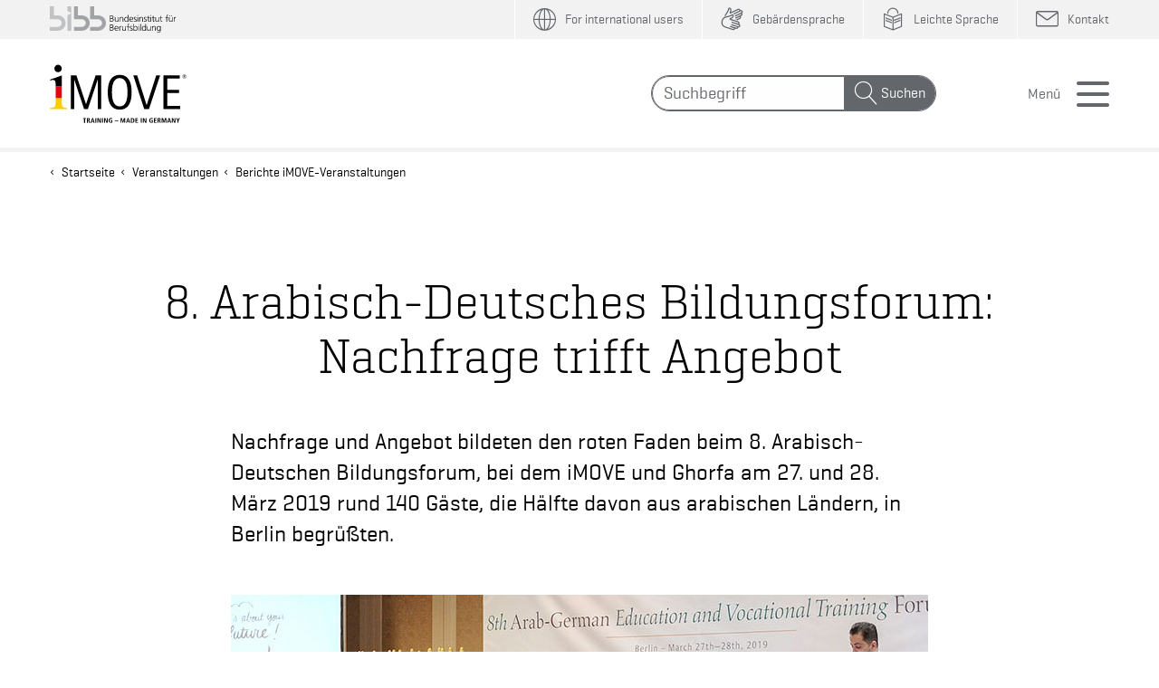

--- FILE ---
content_type: text/html;charset=UTF-8
request_url: https://www.imove-germany.de/de/berichte-imove-veranstaltungen/8-Arabisch-Deutsches-Bildungsforum-Nachfrage-trifft-Angebot.htm
body_size: 19085
content:
<!--importiert aus imports/php_imove_de_2025 html_page_v4.txt 2025-09-09 09:57:43-->






<!doctype html>

<!--created by Leonhardt Multimedia GmbH, http://www.leonhardt.de -->
<html  class="no-js"  lang="de" >
    <head>
        
                         <link rel="canonical" href="https://www.imove-germany.de/de/berichte-imove-veranstaltungen/8-Arabisch-Deutsches-Bildungsforum-Nachfrage-trifft-Angebot.htm" />
                    
    <!--################# Dynaments ################## -->
    


    <!-- includieren der translation-common.xml-->
    

        <!-- Zusatz zu Headline und MetaTags (falls content-url uebergeben wurde und damit die Infos auch von der Inline -seite kommen-->
        
            <title>
                8. Arabisch-Deutsches Bildungsforum: Nachfrage trifft Angebot
            </title>
                <meta name="robots" content="index, follow"/>
                <meta name="description" content="Nachfrage und Angebot bildeten den roten Faden beim 8. Arabisch-Deutschen Bildungsforum, bei dem iMOVE und Ghorfa am 27. und 28. März 2019 rund 140 Gäste, die Hälfte davon aus arabischen Ländern, in Berlin begrüßten." />
                <meta name="keywords" content="8. Arabisch-Deutsches Bildungsforum, duale Bildung, cost/benefit, Training - Made in Germany, Berufsbildungskooperation, duale Berufsbildung, Trainingszentrum, Bildungseinrichtung" />
     <meta name="DC.ctype" content="Veranstaltungsbericht-iMOVE" />

        
    <!--################# /Dynaments ################## -->

    <meta name="DC.source" content="https://www.imove-germany.de/cps/rde/xchg/imove_projekt_de_2020/hs.xsl/berichte-imove-veranstaltungen.htm?content-url=/cps/rde/xchg/imove_projekt_de_2020/hs.xsl/8-Arabisch-Deutsches-Bildungsforum-Nachfrage-trifft-Angebot.htm"  />

    <meta http-equiv="content-type" content="text/html;charset=utf-8" />
    <meta name="author" content="iMOVE im Bundesinstitut für Berufsbildung (BIBB)" />
    <meta name="copyright" content="iMOVE im Bundesinstitut für Berufsbildung (BIBB)" />
    <meta name="generator" content="Leonhardt Multimedia GmbH Berlin, www.leonhardt.de" />
    <meta name="audience" content="All" />

     <meta http-equiv="x-ua-compatible" content="ie=edge">
    <meta name="viewport" content="width=device-width, initial-scale=1.0" />
    <!--importiert aus imports/php_imove_de_2025 html_html_head_v4.txt 2025-09-09 09:57:35-->
 <script src="https://cloud.ccm19.de/app.js?apiKey=107110926801e6ac8556a47c249de8b3b9021fefb764caba&amp;domain=69201dfe8dc53b04930d9302" referrerpolicy="origin"></script>

<script  src="/static/de/js/jquery.min.js"></script>

<script src="/static/de/js/old_gallery.js"></script>
<script src="/static/de/js/jquery.touchSwipe.min.js"></script>
<link rel="stylesheet" href="/static/de/css/app.css?v=5.8" />


<link rel="shortcut icon" href="/static/de/img_shared/favicon.ico" />

<!--FONT SHOP-->
<style type="text/css">
    @font-face {
        /*Copytext*/
        /*font-family: "GeogrotesqueW01-Regular1185161-Geogrotesque-Rg"; grg*/
         font-family: "Geogrotesque";
        src: url("/static/de/fonts/77c5adea-c45f-4bd6-bc83-c171aa401eac.eot?#iefix");
        src: url("/static/de/fonts/77c5adea-c45f-4bd6-bc83-c171aa401eac.eot?#iefix") format("eot"),url("/static/de/fonts/38914808-31f7-4169-a962-60b41b189056.woff2") format("woff2"),url("/static/de/fonts/ae7eda9b-5729-4029-8ea8-1f4b2feb6595.woff") format("woff"),url("/static/de/fonts/f5e7d965-e646-4ea9-8b21-bf17e3e5de42.ttf") format("truetype");
        font-weight: normal;
        font-style: normal;
    }

    @font-face {
        /*Copytext Italic*/
        /*font-family: "GeogrotesqueW01-Regular1185171-Geogrotesque-RgIt";grgit*/
        font-family: "Geogrotesque";
        src: url("/static/de/fonts/93fbb9a2-de65-439d-8da8-88dea1386e36.eot?#iefix");
        src: url("/static/de/fonts/93fbb9a2-de65-439d-8da8-88dea1386e36.eot?#iefix") format("eot"),url("/static/de/fonts/e043c98e-f870-4911-b8e4-e52f60dab981.woff2") format("woff2"),url("/static/de/fonts/9d81665d-ed3b-4dad-a030-36bbb4d7d6f1.woff") format("woff"),url("/static/de/fonts/dc1e6db4-951f-4180-8c9e-d35cf0b6cd4c.ttf") format("truetype");
    font-weight: normal;
        font-style: italic;
        }

    @font-face {
        /*Buttons*/
        font-family: "Geogrotesque W01 Medium1185174";/*gmd*/
        src: url("/static/de/fonts/40bc667a-fe6b-4600-8320-f66daeb25b06.eot?#iefix");
        src: url("/static/de/fonts/40bc667a-fe6b-4600-8320-f66daeb25b06.eot?#iefix") format("eot"),url("/static/de/fonts/dd501f4a-1a91-4d73-b4cf-de3ba26bd793.woff2") format("woff2"),url("/static/de/fonts/149719fe-5b81-4b67-a95a-3a5246a84032.woff") format("woff"),url("/static/de/fonts/4c464889-c33e-4b8c-b182-17a32eb1f7a8.ttf") format("truetype");
    }

 
    @font-face {
           /*Headlines H3*/
        font-family: "Geogrotesque Slab W01 Regular";/*slabrg*/
        src: url("/static/de/fonts/8d795013-1724-408c-978a-69ddff08a307.eot?#iefix");
        src: url("/static/de/fonts/8d795013-1724-408c-978a-69ddff08a307.eot?#iefix") format("eot"),url("/static/de/fonts/29e39be7-b1eb-43f7-bf12-2e3aadca7bc7.woff2") format("woff2"),url("/static/de/fonts/73eb5551-f89c-40e8-ba75-8d2d742b1db4.woff") format("woff"),url("/static/de/fonts/3506053f-f56a-48c8-bc44-516866d07736.ttf") format("truetype");
        font-weight: normal;
        font-style: normal;
    }

    @font-face {
        font-family: 'imove';/*icon*/
        src: url('/static/de/fonts/imove.ttf?h4ol0p') format('truetype'), url('/static/de/fonts/imove.woff?h4ol0p') format('woff');
        font-weight: normal;
        font-style: normal;
        font-display: block;
    }
</style>

<style type="text/css">


        /**
     * @license
     * MyFonts Webfont Build ID 3838676, 2019-11-19T04:45:17-0500
     *
     * The fonts listed in this notice are subject to the End User License
     * Agreement(s) entered into by the website owner. All other parties are
     * explicitly restricted from using the Licensed Webfonts(s).
     *
     * You may obtain a valid license at the URLs below.
     *
     * Webfont: GeogrotesqueSlab-Lt by Emtype Foundry
     * URL: https://www.myfonts.com/fonts/emtype/geogrotesque-slab/light/
     * Copyright: Copyright (c) 2016 by Eduardo Manso. All rights reserved.
     *
     * Webfont: GeogrotesqueSlab-Md by Emtype Foundry
     * URL: https://www.myfonts.com/fonts/emtype/geogrotesque-slab/medium/
     * Copyright: Copyright (c) 2016 by Eduardo Manso. All rights reserved.
     *
     * Webfont: Geogrotesque-Bd by Emtype Foundry
     * URL: https://www.myfonts.com/fonts/emtype/geogrotesque/bold/
     * Copyright: Copyright (c) 2008-2016 by Eduardo Manso. All rights reserved.
     *
     * Webfont: Geogrotesque-SmBdIt by Emtype Foundry
     * URL: https://www.myfonts.com/fonts/emtype/geogrotesque/semibold-italic/
     * Copyright: Copyright (c) 2008-2016 by Eduardo Manso. All rights reserved.
     *
     * Webfont: Geogrotesque-SmBd by Emtype Foundry
     * URL: https://www.myfonts.com/fonts/emtype/geogrotesque/semibold/
     * Copyright: Copyright (c) 2008-2016 by Eduardo Manso. All rights reserved.
     *
     *
     * Licensed pageviews: 50,000
     *
     * © 2019 MyFonts Inc
    */


        /* @import must be at top of file, otherwise CSS will not work */
        /*@import url("//hello.myfonts.net/count/3a92d4");*/


        @font-face {
            /*H1 , H2 */
            font-family: 'GeogrotesqueSlab-Lt';/*slablt*/
            src: url('/static/de/fonts/3A92D4_0_0.eot');
            src: url('/static/de/fonts/3A92D4_0_0.eot?#iefix') format('embedded-opentype'),url('/static/de/fonts/3A92D4_0_0.woff2') format('woff2'),url('/static/de/fonts/3A92D4_0_0.woff') format('woff'),url('/static/de/fonts/3A92D4_0_0.ttf') format('truetype');
             font-weight: normal;
        font-style: normal;
            }


        @font-face {
            /* H4, H5, H6 */
            font-family: 'GeogrotesqueSlab-Md';/*slabmd*/
            src: url('/static/de/fonts/3A92D4_1_0.eot');
            src: url('/static/de/fonts/3A92D4_1_0.eot?#iefix') format('embedded-opentype'),url('/static/de/fonts/3A92D4_1_0.woff2') format('woff2'),url('/static/de/fonts/3A92D4_1_0.woff') format('woff'),url('/static/de/fonts/3A92D4_1_0.ttf') format('truetype');
         font-weight: normal;
        font-style: normal;
            }


        @font-face {
            /* Fettes Datum im Eventteaser*/
            /*font-family: 'Geogrotesque-Bd'; gbd*/
            font-family: 'Geogrotesque-Bd';
            src: url('/static/de/fonts/3A92D4_2_0.eot');
            src: url('/static/de/fonts/3A92D4_2_0.eot?#iefix') format('embedded-opentype'),url('/static/de/fonts/3A92D4_2_0.woff2') format('woff2'),url('/static/de/fonts/3A92D4_2_0.woff') format('woff'),url('/static/de/fonts/3A92D4_2_0.ttf') format('truetype');
         font-weight: bold;
        font-style: normal;
            }


        @font-face {
            /*Copytext BoldItalic*/
            /*font-family: 'Geogrotesque-SmBdIt';gsmbdit*/
             font-family: 'Geogrotesque';
            src: url('/static/de/fonts/3A92D4_3_0.eot');
            src: url('/static/de/fonts/3A92D4_3_0.eot?#iefix') format('embedded-opentype'),url('/static/de/fonts/3A92D4_3_0.woff2') format('woff2'),url('/static/de/fonts/3A92D4_3_0.woff') format('woff'),url('/static/de/fonts/3A92D4_3_0.ttf') format('truetype');
         font-weight: bold;
        font-style: italic;
            }


        @font-face {
             /*Copytext Bold*/
            /*font-family: 'Geogrotesque-SmBd';gsmbd*/
            font-family: 'Geogrotesque';
            src: url('/static/de/fonts/3A92D4_4_0.eot');
            src: url('/static/de/fonts/3A92D4_4_0.eot?#iefix') format('embedded-opentype'),url('/static/de/fonts/3A92D4_4_0.woff2') format('woff2'),url('/static/de/fonts/3A92D4_4_0.woff') format('woff'),url('/static/de/fonts/3A92D4_4_0.ttf') format('truetype');
         font-weight: bold;
        font-style: normal;
            }
</style>





<script>
    var curLevel =4;
     var curId = "p"+ "45c559d0bd9a4fd1bc3e085e3d5625d4";
</script>
</head>
<body class=" ">

    <div class="off-canvas-wrapper">
        <div class="off-canvas position-right" id="offCanvas" data-off-canvas data-transition="push" data-content-scroll="false">
           <!--UdmComment-->
                   <!--importiert aus imports/php_imove_de_2025 html_menu_top_v4.txt 2025-09-09 09:57:40-->
<div class="menu-section-head grid-container double-gutter">
    <div class="grid-x grid-padding-x">
        <div class="cell large-12">
            <div class="header-top stripe-grey10">
                &nbsp;
            </div>
            <div class="header-bottom flex-container hb2">
                <form class="search"  action="/de/suche.htm" method="get">
                    <div class="input-group">
                        <input class="input-group-field" name="q" type="text" placeholder="Suchbegriff" aria-label="Suchfeld">
                        <div class="input-group-button">
                            <button type="submit" class="button">Suchen</button>
                        </div>
                    </div>
                </form>
                <button class="button menu-button close" aria-label="Close menu" type="button" data-toggle="offCanvas">Men&uuml;</button>
            </div>

        </div>

    </div>
</div>
<div class="menu-section grid-container double-gutter">
    <div class="grid-x grid-padding-x">
        <div class="cell large-12">
            <nav>
               <ul id="menu" class="vertical menu drilldown ttt" data-parent-link="true" data-auto-height="false" data-drilldown data-back-button="&lt;li class&#x3D;&quot;js-drilldown-back&quot;&gt;&lt;a tabindex&#x3D;&quot;0&quot;&gt;&lt;span&gt;Zur&uuml;ck&lt;/&gt;&lt;/a&gt;&lt;/li&gt;">
                    <!--importiert aus imports/php_imove_de_2025 html_top_l1_v4.txt 2025-09-09 09:58:00-->

        <li>
            <a class="menu-link startpage" href="/de/index.htm" data-pageid="p6f2252e3671d4c0ab63cf1c3673c3228"><span>Startseite</span></a>
    
                         <ul class="menu vertical nested">
                            <!--importiert aus imports/php_imove_de_2025 html_top_l2_v4.txt 2025-09-09 09:58:00-->


                    <li>
                        <a class="menu-link" href="/de/alle_news.htm" data-pageid="p6d8a1028ca704d61981e9c1d57230582"><span>News</span></a>
                
                    </li>
                                        
                <!--importiert aus imports/php_imove_de_2025 html_top_l2_v4.txt 2025-09-09 09:58:00-->


                    <li>
                        <a class="menu-link" href="/de/Fachkraeftegewinnung.htm" data-pageid="p3b9060257cce4c09a6df67a90975ee08"><span>Fachkräftegewinnung</span></a>
                
                    </li>
                                        
                <!--importiert aus imports/php_imove_de_2025 html_top_l2_v4.txt 2025-09-09 09:58:00-->


                    <li>
                        <a class="menu-link" href="/de/know-how-zum-bildungsexport.htm" data-pageid="p459b2f28c91341ada28a57cb570087c7"><span>Know-how</span></a>
                
                                     <ul class="menu vertical nested">
                                        <!--importiert aus imports/php_imove_de_2025 html_top_l3_v4.txt 2025-09-09 09:58:01-->

                    <li>
                        <a class="menu-link" href="/de/publikationen.htm" data-pageid="p48d60b4dd21b457d91a87f47f09c6c5d"><span>Publikationen</span></a>
                
                    </li>
                                        
                <!--importiert aus imports/php_imove_de_2025 html_top_l3_v4.txt 2025-09-09 09:58:01-->

                    <li>
                        <a class="menu-link" href="/de/praxisberichte.htm" data-pageid="pedd0a7bf937d4496ba7100cf5b7d81f1"><span>Praxisberichte</span></a>
                
                    </li>
                                        
                
                                    </ul>
                                
                    </li>
                                        
                <!--importiert aus imports/php_imove_de_2025 html_top_l2_v4.txt 2025-09-09 09:58:00-->


                    <li>
                        <a class="menu-link" href="/de/maerkte.htm" data-pageid="p064e32f7780c49d682ec3fa1063889e1"><span>Märkte</span></a>
                
                                     <ul class="menu vertical nested">
                                        <!--importiert aus imports/php_imove_de_2025 html_top_l3_v4.txt 2025-09-09 09:58:01-->

                    <li>
                        <a class="menu-link" href="/de/aegypten.htm" data-pageid="pe4dd38a6151d438da402c8cec74092eb"><span>Ägypten</span></a>
                
                    </li>
                                        
                <!--importiert aus imports/php_imove_de_2025 html_top_l3_v4.txt 2025-09-09 09:58:01-->

                    <li>
                        <a class="menu-link" href="/de/argentinien.htm" data-pageid="pb504209b6ce74e99af7d3117318966cf"><span>Argentinien</span></a>
                
                    </li>
                                        
                <!--importiert aus imports/php_imove_de_2025 html_top_l3_v4.txt 2025-09-09 09:58:01-->

                    <li>
                        <a class="menu-link" href="/de/brasilien.htm" data-pageid="p2d4fb08ed6c740eca9d1627dd8bb6e03"><span>Brasilien</span></a>
                
                    </li>
                                        
                <!--importiert aus imports/php_imove_de_2025 html_top_l3_v4.txt 2025-09-09 09:58:01-->

                    <li>
                        <a class="menu-link" href="/de/chile.htm" data-pageid="pe5e41c23b21c4cd4b05167bfc1549566"><span>Chile</span></a>
                
                    </li>
                                        
                <!--importiert aus imports/php_imove_de_2025 html_top_l3_v4.txt 2025-09-09 09:58:01-->

                    <li>
                        <a class="menu-link" href="/de/china.htm" data-pageid="p284c309e90084986ad91e09e8711e8b1"><span>China</span></a>
                
                    </li>
                                        
                <!--importiert aus imports/php_imove_de_2025 html_top_l3_v4.txt 2025-09-09 09:58:01-->

                    <li>
                        <a class="menu-link" href="/de/ghana.htm" data-pageid="pc87c0c2b84234aeab05d5d4b49d642c1"><span>Ghana</span></a>
                
                    </li>
                                        
                <!--importiert aus imports/php_imove_de_2025 html_top_l3_v4.txt 2025-09-09 09:58:01-->

                    <li>
                        <a class="menu-link" href="/de/indien.htm" data-pageid="p992ed7fc1a27480886143b3cb05b2154"><span>Indien</span></a>
                
                    </li>
                                        
                <!--importiert aus imports/php_imove_de_2025 html_top_l3_v4.txt 2025-09-09 09:58:01-->

                    <li>
                        <a class="menu-link" href="/de/indonesien.htm" data-pageid="p11db3b999437424ab4d8e2f657da64ac"><span>Indonesien</span></a>
                
                    </li>
                                        
                <!--importiert aus imports/php_imove_de_2025 html_top_l3_v4.txt 2025-09-09 09:58:01-->

                    <li>
                        <a class="menu-link" href="/de/iran.htm" data-pageid="p44caccdfb0c14d2796ea333a5a086665"><span>Iran</span></a>
                
                    </li>
                                        
                <!--importiert aus imports/php_imove_de_2025 html_top_l3_v4.txt 2025-09-09 09:58:01-->

                    <li>
                        <a class="menu-link" href="/de/japan.htm" data-pageid="p47754746366c4ba7b067a2ed7a1bf188"><span>Japan</span></a>
                
                    </li>
                                        
                <!--importiert aus imports/php_imove_de_2025 html_top_l3_v4.txt 2025-09-09 09:58:01-->

                    <li>
                        <a class="menu-link" href="/de/kasachstan.htm" data-pageid="p4c8e610bd72a4b44819dbd3893dcae60"><span>Kasachstan</span></a>
                
                    </li>
                                        
                <!--importiert aus imports/php_imove_de_2025 html_top_l3_v4.txt 2025-09-09 09:58:01-->

                    <li>
                        <a class="menu-link" href="/de/kenia.htm" data-pageid="pa9a4d521bbbb48efba147bcb2a9cabe5"><span>Kenia</span></a>
                
                    </li>
                                        
                <!--importiert aus imports/php_imove_de_2025 html_top_l3_v4.txt 2025-09-09 09:58:01-->

                    <li>
                        <a class="menu-link" href="/de/kolumbien.htm" data-pageid="p1aaf5c7f36cd4c2b96e8d8e3ef4e0cb1"><span>Kolumbien</span></a>
                
                    </li>
                                        
                <!--importiert aus imports/php_imove_de_2025 html_top_l3_v4.txt 2025-09-09 09:58:01-->

                    <li>
                        <a class="menu-link" href="/de/malaysia.htm" data-pageid="p12aaa7702fb64d67a9d39f50d5c8777d"><span>Malaysia</span></a>
                
                    </li>
                                        
                <!--importiert aus imports/php_imove_de_2025 html_top_l3_v4.txt 2025-09-09 09:58:01-->

                    <li>
                        <a class="menu-link" href="/de/Berufsbildung-Marokko.htm" data-pageid="pb75a6de3d3224bd6b251cf74b1973fa9"><span>Marokko</span></a>
                
                    </li>
                                        
                <!--importiert aus imports/php_imove_de_2025 html_top_l3_v4.txt 2025-09-09 09:58:01-->

                    <li>
                        <a class="menu-link" href="/de/mexiko.htm" data-pageid="p97b7cb064f8b4b69a4a290c814a472bf"><span>Mexiko</span></a>
                
                    </li>
                                        
                <!--importiert aus imports/php_imove_de_2025 html_top_l3_v4.txt 2025-09-09 09:58:01-->

                    <li>
                        <a class="menu-link" href="/de/nigeria.htm" data-pageid="pac271c1e8b1244f49a994c420a7ce8b9"><span>Nigeria</span></a>
                
                    </li>
                                        
                <!--importiert aus imports/php_imove_de_2025 html_top_l3_v4.txt 2025-09-09 09:58:01-->

                    <li>
                        <a class="menu-link" href="/de/oman.htm" data-pageid="p5155646d64bd44338a7aa4aba4c5014f"><span>Oman</span></a>
                
                    </li>
                                        
                <!--importiert aus imports/php_imove_de_2025 html_top_l3_v4.txt 2025-09-09 09:58:01-->

                    <li>
                        <a class="menu-link" href="/de/philippinen.htm" data-pageid="pec7423e0d96a433e8a12eaa287ccca7e"><span>Philippinen</span></a>
                
                    </li>
                                        
                <!--importiert aus imports/php_imove_de_2025 html_top_l3_v4.txt 2025-09-09 09:58:01-->

                    <li>
                        <a class="menu-link" href="/de/polen.htm" data-pageid="p1d8cde8aa1ee429da5c058adb040e169"><span>Polen</span></a>
                
                    </li>
                                        
                <!--importiert aus imports/php_imove_de_2025 html_top_l3_v4.txt 2025-09-09 09:58:01-->

                    <li>
                        <a class="menu-link" href="/de/russland.htm" data-pageid="p87d075e46d6d42e482f42c9bb5073ee1"><span>Russland</span></a>
                
                    </li>
                                        
                <!--importiert aus imports/php_imove_de_2025 html_top_l3_v4.txt 2025-09-09 09:58:01-->

                    <li>
                        <a class="menu-link" href="/de/saudi_arabien.htm" data-pageid="p521374d3026041d8a0f91a32fb0dc41f"><span>Saudi-Arabien</span></a>
                
                    </li>
                                        
                <!--importiert aus imports/php_imove_de_2025 html_top_l3_v4.txt 2025-09-09 09:58:01-->

                    <li>
                        <a class="menu-link" href="/de/spanien.htm" data-pageid="p1fc946c1007d4cb286e46770a5b0c5a7"><span>Spanien</span></a>
                
                    </li>
                                        
                <!--importiert aus imports/php_imove_de_2025 html_top_l3_v4.txt 2025-09-09 09:58:01-->

                    <li>
                        <a class="menu-link" href="/de/suedafrika.htm" data-pageid="p339854ca4fd646709d4d4b53805132c1"><span>Südafrika</span></a>
                
                    </li>
                                        
                <!--importiert aus imports/php_imove_de_2025 html_top_l3_v4.txt 2025-09-09 09:58:01-->

                    <li>
                        <a class="menu-link" href="/de/suedkorea.htm" data-pageid="pa65f976fed0c4d35906e18bc4adbdf37"><span>Südkorea</span></a>
                
                    </li>
                                        
                <!--importiert aus imports/php_imove_de_2025 html_top_l3_v4.txt 2025-09-09 09:58:01-->

                    <li>
                        <a class="menu-link" href="/de/thailand.htm" data-pageid="p9b79e15030c84e078823e729308aa42c"><span>Thailand</span></a>
                
                    </li>
                                        
                <!--importiert aus imports/php_imove_de_2025 html_top_l3_v4.txt 2025-09-09 09:58:01-->

                    <li>
                        <a class="menu-link" href="/de/Berufsbildung-Tunesien.htm" data-pageid="pa66f76acbe3c40d09f1709efc9dae671"><span>Tunesien</span></a>
                
                    </li>
                                        
                <!--importiert aus imports/php_imove_de_2025 html_top_l3_v4.txt 2025-09-09 09:58:01-->

                    <li>
                        <a class="menu-link" href="/de/tuerkei.htm" data-pageid="p20243ad70fa641038346e175a28cf6b1"><span>Türkei</span></a>
                
                    </li>
                                        
                <!--importiert aus imports/php_imove_de_2025 html_top_l3_v4.txt 2025-09-09 09:58:01-->

                    <li>
                        <a class="menu-link" href="/de/usa.htm" data-pageid="pc53075ef5afd4158a63d0bc1fa39fa94"><span>USA</span></a>
                
                    </li>
                                        
                <!--importiert aus imports/php_imove_de_2025 html_top_l3_v4.txt 2025-09-09 09:58:01-->

                    <li>
                        <a class="menu-link" href="/de/usbekistan.htm" data-pageid="pa3f8a11e8a084ff480813b299e6fb3e9"><span>Usbekistan</span></a>
                
                    </li>
                                        
                <!--importiert aus imports/php_imove_de_2025 html_top_l3_v4.txt 2025-09-09 09:58:01-->

                    <li>
                        <a class="menu-link" href="/de/vereinigte_arabische_emirate.htm" data-pageid="p6b38d20d54634e509c6354130b5f0076"><span>Vereinigte Arabische Emirate</span></a>
                
                    </li>
                                        
                <!--importiert aus imports/php_imove_de_2025 html_top_l3_v4.txt 2025-09-09 09:58:01-->

                    <li>
                        <a class="menu-link" href="/de/vietnam.htm" data-pageid="p9ffb9849d68d4db19a250c18624f82b7"><span>Vietnam</span></a>
                
                    </li>
                                        
                
                                    </ul>
                                
                    </li>
                                        
                <!--importiert aus imports/php_imove_de_2025 html_top_l2_v4.txt 2025-09-09 09:58:00-->


                    <li>
                        <a class="menu-link" href="/de/veranstaltungen.htm" data-pageid="pe1d28c2530e04f38ac9a05fea4571b6f"><span>Veranstaltungen</span></a>
                
                                     <ul class="menu vertical nested">
                                        <!--importiert aus imports/php_imove_de_2025 html_top_l3_v4.txt 2025-09-09 09:58:01-->

                    <li>
                        <a class="menu-link" href="/de/imove-veranstaltungen.htm" data-pageid="pd23e1082882c4c7a847377405fe37c4b"><span>iMOVE-Veranstaltungen</span></a>
                
                    </li>
                                        
                <!--importiert aus imports/php_imove_de_2025 html_top_l3_v4.txt 2025-09-09 09:58:01-->

                    <li>
                        <a class="menu-link" href="/de/berichte-imove-veranstaltungen.htm" data-pageid="p45c559d0bd9a4fd1bc3e085e3d5625d4"><span>Berichte iMOVE-Veranstaltungen</span></a>
                
                    </li>
                                        
                <!--importiert aus imports/php_imove_de_2025 html_top_l3_v4.txt 2025-09-09 09:58:01-->

                                    </ul>
                                
                    </li>
                                        
                <!--importiert aus imports/php_imove_de_2025 html_top_l2_v4.txt 2025-09-09 09:58:00-->


                    <li>
                        <a class="menu-link" href="/de/kooperationspartner-finden.htm" data-pageid="p1ecf4ae8b1644294a64e0c0581a23ab9"><span>Kooperationspartner finden</span></a>
                
                                     <ul class="menu vertical nested">
                                        <!--importiert aus imports/php_imove_de_2025 html_top_l3_v4.txt 2025-09-09 09:58:01-->

                    <li>
                        <a class="menu-link" href="/de/anbieter_datenbank.htm" data-pageid="p231b17ad386c494db6263d6e6d226f7c"><span>Anbieter-Datenbank</span></a>
                
                                     <ul class="menu vertical nested">
                                        <!--importiert aus imports/php_imove_de_2025 html_top_l4_v4.txt 2025-09-09 09:58:01-->

                        <li>
                            <a class="menu-link" href="/de/anmeldung.htm" data-pageid="p97404a22503540899ae11f49527e53b5"><span>Anmeldung</span></a>
                    
                        </li>
                                            
                    <!--importiert aus imports/php_imove_de_2025 html_top_l4_v4.txt 2025-09-09 09:58:01-->

                        <li>
                            <a class="menu-link" href="/de/anbietersuche.htm" data-pageid="pc971a8d8a28f4882b63c373a9924374f"><span>Anbietersuche</span></a>
                    
                        </li>
                                            
                    <!--importiert aus imports/php_imove_de_2025 html_top_l4_v4.txt 2025-09-09 09:58:01-->

                        <li>
                            <a class="menu-link" href="/de/alle_anbieter_von_a_z.htm" data-pageid="p5fb6a47f3b804a47ad2639cf6406f015"><span>Alle Anbieter von A-Z</span></a>
                    
                        </li>
                                            
                    <!--importiert aus imports/php_imove_de_2025 html_top_l4_v4.txt 2025-09-09 09:58:01-->

                        <li>
                            <a class="menu-link" href="/de/aufnahmekriterien.htm" data-pageid="pc224372d2fe042babf9e8029292ff648"><span>Aufnahmekriterien</span></a>
                    
                        </li>
                                            
                    <!--importiert aus imports/php_imove_de_2025 html_top_l4_v4.txt 2025-09-09 09:58:01-->

                        <li>
                            <a class="menu-link" href="/de/agb.htm" data-pageid="pb6b659425d4042e3adc2ecca2f28f51f"><span>AGB</span></a>
                    
                        </li>
                                            
                    <!--importiert aus imports/php_imove_de_2025 html_top_l4_v4.txt 2025-09-09 09:58:01-->

                                    </ul>
                                
                    </li>
                                        
                <!--importiert aus imports/php_imove_de_2025 html_top_l3_v4.txt 2025-09-09 09:58:01-->

                    <li>
                        <a class="menu-link" href="/de/kooperationsboerse.htm" data-pageid="p92d9a53c8b2845e3a6b34715c919221c"><span>Kooperationsbörse</span></a>
                
                                     <ul class="menu vertical nested">
                                        <!--importiert aus imports/php_imove_de_2025 html_top_l4_v4.txt 2025-09-09 09:58:01-->

                        <li>
                            <a class="menu-link" href="/de/kooperationsgesuch_schreiben.htm" data-pageid="p9bebc6403c544a09abc1b5484a566d71"><span>Kooperationsgesuch schreiben</span></a>
                    
                        </li>
                                            
                    
                                    </ul>
                                
                    </li>
                                        
                
                                    </ul>
                                
                    </li>
                                        
                <!--importiert aus imports/php_imove_de_2025 html_top_l2_v4.txt 2025-09-09 09:58:00-->


                    <li>
                        <a class="menu-link" href="/de/service.htm" data-pageid="pb85752d6bda54b8e8ea76f88d233e4e6"><span>Service</span></a>
                
                                     <ul class="menu vertical nested">
                                        <!--importiert aus imports/php_imove_de_2025 html_top_l3_v4.txt 2025-09-09 09:58:01-->

                    <li>
                        <a class="menu-link" href="/de/infos-duales-system.htm" data-pageid="p71e5dcc2d61b49f6838d0896213cbd1d"><span>Infos Duales System</span></a>
                
                    </li>
                                        
                <!--importiert aus imports/php_imove_de_2025 html_top_l3_v4.txt 2025-09-09 09:58:01-->

                    <li>
                        <a class="menu-link" href="/de/links-fuer-bildungsexporteure.htm" data-pageid="p8e5705199e464d1ca62d18026a82ce80"><span>Links für Bildungsexporteure</span></a>
                
                    </li>
                                        
                <!--importiert aus imports/php_imove_de_2025 html_top_l3_v4.txt 2025-09-09 09:58:01-->

                    <li>
                        <a class="menu-link" href="/de/newsletter.htm" data-pageid="p9f4766f5ca934952b3887ed25b00656a"><span>Newsletter</span></a>
                
                                     <ul class="menu vertical nested">
                                        <!--importiert aus imports/php_imove_de_2025 html_top_l4_v4.txt 2025-09-09 09:58:01-->

                        <li>
                            <a class="menu-link" href="/de/46762.htm" data-pageid="paf219c8fba174778bd08e4fc895e8271"><span>Newsletter-Archiv</span></a>
                    
                        </li>
                                            
                    
                                    </ul>
                                
                    </li>
                                        
                <!--importiert aus imports/php_imove_de_2025 html_top_l3_v4.txt 2025-09-09 09:58:01-->

                    <li>
                        <a class="menu-link" href="/de/rss.htm" data-pageid="p296275f2f7184a92a0b681584dd404dc"><span>RSS</span></a>
                
                    </li>
                                        
                
                                    </ul>
                                
                    </li>
                                        
                <!--importiert aus imports/php_imove_de_2025 html_top_l2_v4.txt 2025-09-09 09:58:00-->


                    <li>
                        <a class="menu-link" href="/de/ueber_imove.htm" data-pageid="p0e6e8ee6a7234275b1dfdf34bf590e37"><span>Über iMOVE</span></a>
                
                                     <ul class="menu vertical nested">
                                        <!--importiert aus imports/php_imove_de_2025 html_top_l3_v4.txt 2025-09-09 09:58:01-->

                    <li>
                        <a class="menu-link" href="/de/team.htm" data-pageid="pbf006e7cb5364498ab362c7b36b62856"><span>Team</span></a>
                
                    </li>
                                        
                <!--importiert aus imports/php_imove_de_2025 html_top_l3_v4.txt 2025-09-09 09:58:01-->

                    <li>
                        <a class="menu-link" href="/de/kontakt.htm" data-pageid="p345a10b43ddf4825a23a9c95bb2b83a6"><span>Kontakt</span></a>
                
                    </li>
                                        
                <!--importiert aus imports/php_imove_de_2025 html_top_l3_v4.txt 2025-09-09 09:58:01-->

                    <li>
                        <a class="menu-link" href="/de/lage_anfahrt_iMOVE.htm" data-pageid="pbc33af64e1f346e091a3f0f069926854"><span>Anfahrt</span></a>
                
                    </li>
                                        
                <!--importiert aus imports/php_imove_de_2025 html_top_l3_v4.txt 2025-09-09 09:58:01-->

                    <li>
                        <a class="menu-link" href="/de/partner.htm" data-pageid="pbce9f1570bbc4e54bb972b71312b1801"><span>Partner</span></a>
                
                    </li>
                                        
                <!--importiert aus imports/php_imove_de_2025 html_top_l3_v4.txt 2025-09-09 09:58:01-->

                    <li>
                        <a class="menu-link" href="/de/imove-in-china.htm" data-pageid="p0e12bc1d019849c58c0a29896364e03f"><span>iMOVE in China</span></a>
                
                    </li>
                                        
                <!--importiert aus imports/php_imove_de_2025 html_top_l3_v4.txt 2025-09-09 09:58:01-->

                    <li>
                        <a class="menu-link" href="/de/imove-in-indien.htm" data-pageid="p3288d12cb06f47ee9eacf009b41e4e8f"><span>iMOVE in Indien</span></a>
                
                    </li>
                                        
                
                                    </ul>
                                
                    </li>
                                        
                <!--importiert aus imports/php_imove_de_2025 html_top_l2_v4.txt 2025-09-09 09:58:00-->


                        </ul>
                    
        </li>
                            
    
           
                </ul>
            </nav>
        </div>

    </div>
</div>

            <!--/UdmComment-->
        </div>
        <div class="off-canvas-content" data-off-canvas-content >
            
            <header>
                    <!--UdmComment-->
                    <!--importiert aus imports/php_imove_de_2025 html_header_v4.txt 2025-09-09 09:57:35-->
<div class="grid-container double-gutter" >
    <div class="grid-x grid-padding-x">
        <div class="cell large-12">
            <div class="header-top stripe-grey10 flex-container">
                 <a  class="direct-jump show-for-sr" href="#main">Direkt zum Inhalt</a>
                <a href="https://www.bibb.de" target="_blank" class="logolink"><img class="logo-bibb-small" src="/static/de/img_shared/logo_bibb_small.svg" alt="Logo, Text: Bundesministerium für Bildung und Forschung"/></a>
                <ul class="top-menu">
                                          <li>
                        <a class="int" href="/en/index.htm"><span class="show-for-large">For international users</span></a>
                    </li>
                                    
                   
                  
             
                                                                                                
                    <li>
                        <a class="gebaerde" href="/de/21028.htm"><span class="show-for-large">Gebärdensprache</span></a>
                    </li>
                    
                    
                    <li>
                        <a class="leicht" href="/de/19406.htm"><span class="show-for-large">Leichte Sprache</span></a>
                    </li>
                    
                    
                    <li>
                        <a class="contact" href="/de/kontakt.htm"><span class="show-for-large">Kontakt</span></a>
                    </li>
                    
                </ul>
            </div>
            <div class="header-bottom flex-container">

                <a class="logo align-middle"  href="/de/index.htm"><img class="align-middle" src="/static/de/img_shared/logo_imove.svg" alt="Logo, Text: iMOVE Training - Made in Germany"/></a>
                
                    <form class="search show-for-medium" action="/de/suche.htm" method="get">
                        <div class="input-group">
                            <input autocomplete="off" class="input-group-field" type="text" name="q" placeholder="Suchbegriff" aria-label="Suche">
                            <div class="input-group-button">
                                <button type="submit" class="button " >Suchen</button>
                            </div>
                        </div>
                    </form>
                    <button class="button menu-button open" type="button" data-toggle="offCanvas">Men&uuml;</button>
                
               
            </div>
        </div>

    </div>
</div>





       

  
 
                    <!--/UdmComment-->
            </header>
            <main id="main">
                <div class="bc-box grid-container double-gutter ">
                    <div class="grid-x grid-padding-x">
                        <div class="cell large-12">
                            <ul class="bc">
                                  <!--importiert aus imports/php_imove_de_2025 html_bc.txt 2025-09-09 09:57:20-->

                <li><a href="/de/index.htm">Startseite</a></li>
                <!--importiert aus imports/php_imove_de_2025 html_bc.txt 2025-09-09 09:57:20-->

                <li><a href="/de/veranstaltungen.htm">Veranstaltungen</a></li>
                <!--importiert aus imports/php_imove_de_2025 html_bc.txt 2025-09-09 09:57:20-->

                                  
                                    <li><a href="/de/berichte-imove-veranstaltungen.htm">Berichte iMOVE-Veranstaltungen</a></li>
                                  
                                   
            
            
                             
                            </ul>
                        </div>
                    </div>
                </div>
               
                   
                        <!--################# DynamentsX ################## -->
                        
                        <!-- Anzeige des normalen Containers oder des Inhalts der ueber content-url uebergeben wurde-->
                        
                            <!--importiert aus imports/php_imove_de_2025 html_framework_anzeige_dynpages.txt 2025-09-09 09:57:34-->





                        <!--importiert aus imports/php_imove_de_2025 html_veranstaltungsbericht_imove_v4.txt 2025-09-09 09:58:03-->
                     
    <!--Weiterleitung falls Aufruf ohne content-url Attribute: Verlinkung zu dyn. seiten-->
               






<div class="h1box grid-container double-gutter box">
    <div class="grid-x grid-padding-x align-center ">
        <div class="cell large-10">
            
            <h1>8. Arabisch-Deutsches Bildungsforum: Nachfrage trifft Angebot</h1>
             
        </div>
    </div>
</div>


            
            <!--START DES ALTEN-->
            <div class="dyncontent old">
                <!--importiert aus imports/php_imove_de_2025 html_box_rtf.txt 2025-09-09 09:57:26-->



<div class="grid-container double-gutter">
    <div class="grid-x grid-padding-x align-center ">
        <div class="cell large-8 rtf text">
<div class="text rtfBox">
<div class="old-box-white-top"><div class="text"><p><span class="introText">Nachfrage und Angebot bildeten den roten Faden beim 8.&nbsp;Arabisch-Deutschen Bildungsforum, bei dem iMOVE und Ghorfa am 27. und 28. M&auml;rz 2019 rund 140 G&auml;ste, die H&auml;lfte davon aus arabischen L&auml;ndern, in Berlin begr&uuml;&szlig;ten.</span></p></div></div>

<div class="old-box-white-top">
<figure><img alt="Blick auf das Podium beim Symposium am zweiten Tag des Forums zur Berufsbildung" src="/static/de/img_L/Ber_Arab-Bifo-2019_startbuehne.jpg" />
</figure>
</div>
</div>
</div>
</div>
</div>
<!--importiert aus imports/php_imove_de_2025 html_box_rtf.txt 2025-09-09 09:57:26-->



<div class="grid-container double-gutter">
    <div class="grid-x grid-padding-x align-center ">
        <div class="cell large-8 rtf text">
<div class="text rtfBox">
<div class="old-box-white-top"><h3>Was ist duale Bildung in Deutschland?</h3><div class="text"><p>Auftakt im Bildungsministerium</p></div></div>
</div>
</div>
</div>
</div>
<!--importiert aus imports/php_imove_de_2025 html_34box_klickgalerie_bild_oben.txt 2025-09-09 09:57:16-->



<div class="grid-container double-gutter">
    <div class="grid-x grid-padding-x align-center ">
        <div class="cell large-8 rtf text">
<div id="clickGalleryId36904">
         <!--erstes Item ist noch Teil des Galerie-Haupttemplates-->
    <div class="box gallery grey image-top" id="clickGalleryItemId36904">
                                
                   
                                              <figure>
                        <img src="/static/de/img_L/Ber_Arab-Bifo-2019_galerie1_8348.jpg" alt="Blick auf alle Anwesenden bei der Eröffnung des Forums"  width="870" height="450"/>
                         
                        </figure>
                                                
                <div class="wrap">
                    <div class="browse clearfix">
                        <!--<a href="#" class="prev">&nbsp;</a><span>1 von 10</span><a href="#" class="next">&nbsp;</a>-->
                    </div>
                    <div class="clearfix"></div>
                    
                    <div class="text">
                          <p>Zum Auftakt der zweitägigen Konferenz begrüßte <strong>Frithjof A. Maennel</strong>, stellvertretender Leiter der Abteilung "Internationale Zusammenarbeit in Bildung und Forschung", die arabischen Gäste im Bundesministerium für Bildung und Forschung (BMBF).</p>
                    </div>
                    
                  

                </div>
            </div>
           

    
    
        <!--importiert aus imports/php_imove_de_2025 html_klickgalerie_seite_bild_oben.txt 2025-09-09 09:57:39-->




 <div class="box gallery grey image-top" id="clickGalleryItemId36861">
                                
                   
                                             <figure>
                        <img src="/static/de/img_L/Ber_Arab-Bifo-2019_galerie1_8361.jpg" alt="Sprecher und Sprecherinnen der Eröffnung"  width="870" height="450"/>
                         
                        </figure>
                               
               
                <div class="wrap">
                    <div class="browse clearfix">
                        <!--<a href="#" class="prev">&nbsp;</a><span>1 von 10</span><a href="#" class="next">&nbsp;</a>-->
                    </div>
                    <div class="clearfix"></div>
                    
                    <div class="text">
                          <p>Für die Veranstalter iMOVE und Ghorfa begrüßten der Generalsekretär der Ghorfa <span dir="ltr" lang="en">Arab German Chamber of Commerce and Industry</span>, <strong>Abdulaziz Al-Mikhlafi</strong>, und die Abteilungsleiterin "Berufsbildung International" im Bundesinstitut für Berufsbildung (BIBB), <strong>Birgit Thomann</strong>, die Gäste aus den arabischen Ländern.<br />
<br />
Vorn im Bild&nbsp;sehen Sie Birgit Thomann bei der Begrüßung der arabischen Gäste zum 8.&nbsp;Arabisch-Deutschen Bildungsforum. Frithjof A. Maennel vom Bundesbildungsministerium sitzt zwei Plätze weiter. Abdulaziz Al-Mikhlafi von der Ghorfa ist der zweite Herr von rechts.</p>
                    </div>
                    
                  

                </div>
         
</div>

<!--importiert aus imports/php_imove_de_2025 html_klickgalerie_seite_bild_oben.txt 2025-09-09 09:57:39-->




 <div class="box gallery grey image-top" id="clickGalleryItemId36908">
                                
                   
                                             <figure>
                        <img src="/static/de/img_L/Ber_Arab-Bifo-2019_galerie1_8456.jpg" alt="Nahaufnahme Sprecher"  width="870" height="450"/>
                         
                        </figure>
                               
               
                <div class="wrap">
                    <div class="browse clearfix">
                        <!--<a href="#" class="prev">&nbsp;</a><span>1 von 10</span><a href="#" class="next">&nbsp;</a>-->
                    </div>
                    <div class="clearfix"></div>
                    
                    <div class="text">
                          <p><strong>Professor <abbr title="Doktor">Dr.</abbr> Hubert Ertl</strong> (vorne im Bild), Forschungsdirektor und stellvertretender Präsident des BIBB, erläuterte den Gästen die Kosten und Nutzen der beruflichen Bildung.<br />
<br />
Sein Vortrag mit dem Titel "<span dir="ltr" lang="en">Beyond the numbers – The role of cost/benefit analyses in the debate on attractiveness of training in Germany</span>" beeindruckte die Gäste so nachhaltig, dass sie das Thema auch am Abend und am Folgetag immer wieder in die Diskussion einbrachten.</p>
                    </div>
                    
                  

                </div>
         
</div>

<!--importiert aus imports/php_imove_de_2025 html_klickgalerie_seite_bild_oben.txt 2025-09-09 09:57:39-->




 <div class="box gallery grey image-top" id="clickGalleryItemId36983">
                                
                   
                                             <figure>
                        <img src="/static/de/img_L/Ber_Arab-Bifo-2019_galerie1_8566.jpg" alt="Nahaufnahme einiger Gäste und Sprecher"  width="870" height="450"/>
                         
                        </figure>
                               
               
                <div class="wrap">
                    <div class="browse clearfix">
                        <!--<a href="#" class="prev">&nbsp;</a><span>1 von 10</span><a href="#" class="next">&nbsp;</a>-->
                    </div>
                    <div class="clearfix"></div>
                    
                    
                    
                  

                </div>
         
</div>

<!--importiert aus imports/php_imove_de_2025 html_klickgalerie_seite_bild_oben.txt 2025-09-09 09:57:39-->




 <div class="box gallery grey image-top" id="clickGalleryItemId36906">
                                
                   
                                             <figure>
                        <img src="/static/de/img_L/Ber_Arab-Bifo-2019_galerie1_8543.jpg" alt="Nahaufnahme Sprecherin"  width="870" height="450"/>
                         
                        </figure>
                               
               
                <div class="wrap">
                    <div class="browse clearfix">
                        <!--<a href="#" class="prev">&nbsp;</a><span>1 von 10</span><a href="#" class="next">&nbsp;</a>-->
                    </div>
                    <div class="clearfix"></div>
                    
                    <div class="text">
                          <p><strong>Kristine Faenger</strong> (ins Mikrofon sprechend), Regionalmanagerin Arabische Länder bei iMOVE, stellte den Gästen die Initiative unter dem Motto "<span dir="ltr" lang="en">Your gateway to Training – Made in Germany</span>" vor.<br />
<br />
Im Laufe des Forums bezogen sich die arabischen Gäste in bilateralen Gesprächen immer wieder auf die Dienste, die iMOVE als Unterstützungsmöglichkeiten für die Berufsbildungskooperation auf kommerzieller Basis bietet. Ein Zeichen für die Veranstalter, dass die Ausführungen über iMOVE zu Beginn der Konferenz wichtig waren.</p>
                    </div>
                    
                  

                </div>
         
</div>

<!--importiert aus imports/php_imove_de_2025 html_klickgalerie_seite_bild_oben.txt 2025-09-09 09:57:39-->




 <div class="box gallery grey image-top" id="clickGalleryItemId36981">
                                
                   
                                             <figure>
                        <img src="/static/de/img_L/Ber_Arab-Bifo-2019_galerie1_8607.jpg" alt="Nahaufnahme einiger Sprecher"  width="870" height="450"/>
                         
                        </figure>
                               
               
                <div class="wrap">
                    <div class="browse clearfix">
                        <!--<a href="#" class="prev">&nbsp;</a><span>1 von 10</span><a href="#" class="next">&nbsp;</a>-->
                    </div>
                    <div class="clearfix"></div>
                    
                    
                    
                  

                </div>
         
</div>

<!--importiert aus imports/php_imove_de_2025 html_klickgalerie_seite_bild_oben.txt 2025-09-09 09:57:39-->




 <div class="box gallery grey image-top" id="clickGalleryItemId36905">
                                
                   
                                             <figure>
                        <img src="/static/de/img_L/Ber_Arab-Bifo-2019_galerie1_8500.jpg" alt="Nahaufnahme einiger Gäste"  width="870" height="450"/>
                         
                        </figure>
                               
               
                <div class="wrap">
                    <div class="browse clearfix">
                        <!--<a href="#" class="prev">&nbsp;</a><span>1 von 10</span><a href="#" class="next">&nbsp;</a>-->
                    </div>
                    <div class="clearfix"></div>
                    
                    
                    
                  

                </div>
         
</div>

<!--importiert aus imports/php_imove_de_2025 html_klickgalerie_seite_bild_oben.txt 2025-09-09 09:57:39-->




 <div class="box gallery grey image-top" id="clickGalleryItemId36982">
                                
                   
                                             <figure>
                        <img src="/static/de/img_L/Ber_Arab-Bifo-2019_galerie1_8514.jpg" alt="Nahaufnahme einiger Gäste"  width="870" height="450"/>
                         
                        </figure>
                               
               
                <div class="wrap">
                    <div class="browse clearfix">
                        <!--<a href="#" class="prev">&nbsp;</a><span>1 von 10</span><a href="#" class="next">&nbsp;</a>-->
                    </div>
                    <div class="clearfix"></div>
                    
                    
                    
                  

                </div>
         
</div>

<!--importiert aus imports/php_imove_de_2025 html_klickgalerie_seite_bild_oben.txt 2025-09-09 09:57:39-->




 <div class="box gallery grey image-top" id="clickGalleryItemId36907">
                                
                   
                                             <figure>
                        <img src="/static/de/img_L/Ber_Arab-Bifo-2019_galerie1_8466.jpg" alt="Nahaufnahme einiger Teilnehmer"  width="870" height="450"/>
                         
                        </figure>
                               
               
                <div class="wrap">
                    <div class="browse clearfix">
                        <!--<a href="#" class="prev">&nbsp;</a><span>1 von 10</span><a href="#" class="next">&nbsp;</a>-->
                    </div>
                    <div class="clearfix"></div>
                    
                    
                    
                  

                </div>
         
</div>


            <script type="text/javascript">
            //<![CDATA[
              clickGallery("#clickGalleryId36904","weiter","zurück","von");
            //]]>
            </script>

    
</div>
</div>
</div>
</div>
<!--importiert aus imports/php_imove_de_2025 html_box_rtf.txt 2025-09-09 09:57:26-->



<div class="grid-container double-gutter">
    <div class="grid-x grid-padding-x align-center ">
        <div class="cell large-8 rtf text">
<div class="text rtfBox">
<div class="old-box-white-top"><h3>Einblick in die Praxis der dualen Bildung</h3><div class="text"><p>Nach der Theorie am Vormittag erhielten die G&auml;ste am Nachmittag einen Einblick in die praktische Ausbildung junger Menschen im Rahmen der dualen Berufsbildung. Zun&auml;chst besichtigte die Gruppe das Siemens Professional Education (SPE) Center. Ein weiterer Besuch galt dem SHK Kompetenzzentrum.<br />
<br />
In beiden&nbsp;Bildungseinrichtungen gewannen die arabischen G&auml;ste einen hervorragenden Einblick in die Umsetzung der dualen Ausbildung. Die Besichtigungen und Gespr&auml;che vor Ort verdeutlichten, wie die Unternehmen in die Ausbildung in Deutschland involviert sind und welche Motivation&nbsp;die Firmen haben. So unterstrich das&nbsp;Besuchsprogramm sehr anschaulich die theoretischen Ausf&uuml;hrungen durch Professor Ertl am Vormittag.</p></div></div>
</div>
</div>
</div>
</div>
<!--importiert aus imports/php_imove_de_2025 html_34box_klickgalerie_bild_oben.txt 2025-09-09 09:57:16-->



<div class="grid-container double-gutter">
    <div class="grid-x grid-padding-x align-center ">
        <div class="cell large-8 rtf text">
<div id="clickGalleryId36891">
         <!--erstes Item ist noch Teil des Galerie-Haupttemplates-->
    <div class="box gallery grey image-top" id="clickGalleryItemId36891">
                                
                   
                                              <figure>
                        <img src="/static/de/img_L/Ber_Arab-Bifo-2019_galerie2_4035.jpg" alt="Auszubildende in einer Lehrwerkstatt bei der Arbeit"  width="870" height="450"/>
                         
                        </figure>
                                                
                <div class="wrap">
                    <div class="browse clearfix">
                        <!--<a href="#" class="prev">&nbsp;</a><span>1 von 10</span><a href="#" class="next">&nbsp;</a>-->
                    </div>
                    <div class="clearfix"></div>
                    
                    <div class="text">
                          <p>Als eine der größten betrieblichen Bildungseinrichtungen in Deutschland bildet das <strong><span dir="ltr" lang="en">Siemens Professional Education (SPE) Center</span></strong> jährlich etwa 300 Jugendliche in den Bereichen <span dir="ltr" lang="en">Controlling</span>, Finanzen, Personal, Elektro, Informationstechnologie und Metall dual aus.</p>
                    </div>
                    
                  

                </div>
            </div>
           

    
    
        <!--importiert aus imports/php_imove_de_2025 html_klickgalerie_seite_bild_oben.txt 2025-09-09 09:57:39-->




 <div class="box gallery grey image-top" id="clickGalleryItemId36900">
                                
                   
                                             <figure>
                        <img src="/static/de/img_L/Ber_Arab-Bifo-2019_galerie2_8686.jpg" alt="arabische Gäste besichtigen Berufsbildungseinrichtung"  width="870" height="450"/>
                         
                        </figure>
                               
               
                <div class="wrap">
                    <div class="browse clearfix">
                        <!--<a href="#" class="prev">&nbsp;</a><span>1 von 10</span><a href="#" class="next">&nbsp;</a>-->
                    </div>
                    <div class="clearfix"></div>
                    
                    <div class="text">
                          <p>Bei einem Rundgang durch das Trainingszentrum ergriffen die Gäste die Gelegenheit, mit den Azubis direkt zu sprechen. Dabei freuten sie sich, dass sie auch auf Landsleute trafen, die zu ihrer Ausbildung bei Siemens Rede und Antwort standen.</p>
                    </div>
                    
                  

                </div>
         
</div>

<!--importiert aus imports/php_imove_de_2025 html_klickgalerie_seite_bild_oben.txt 2025-09-09 09:57:39-->




 <div class="box gallery grey image-top" id="clickGalleryItemId36995">
                                
                   
                                             <figure>
                        <img src="/static/de/img_L/Ber_Arab-Bifo-2019_galerie2_8700.jpg" alt="arabischer Gast schaut sich einen Geräteaufbau an"  width="870" height="450"/>
                         
                        </figure>
                               
               
                <div class="wrap">
                    <div class="browse clearfix">
                        <!--<a href="#" class="prev">&nbsp;</a><span>1 von 10</span><a href="#" class="next">&nbsp;</a>-->
                    </div>
                    <div class="clearfix"></div>
                    
                    
                    
                  

                </div>
         
</div>

<!--importiert aus imports/php_imove_de_2025 html_klickgalerie_seite_bild_oben.txt 2025-09-09 09:57:39-->




 <div class="box gallery grey image-top" id="clickGalleryItemId36899">
                                
                   
                                             <figure>
                        <img src="/static/de/img_L/Ber_Arab-Bifo-2019_galerie2_4055.jpg" alt="arabische Gäste besichtigen Berufsbildungseinrichtung"  width="870" height="450"/>
                         
                        </figure>
                               
               
                <div class="wrap">
                    <div class="browse clearfix">
                        <!--<a href="#" class="prev">&nbsp;</a><span>1 von 10</span><a href="#" class="next">&nbsp;</a>-->
                    </div>
                    <div class="clearfix"></div>
                    
                    
                    
                  

                </div>
         
</div>

<!--importiert aus imports/php_imove_de_2025 html_klickgalerie_seite_bild_oben.txt 2025-09-09 09:57:39-->




 <div class="box gallery grey image-top" id="clickGalleryItemId36993">
                                
                   
                                             <figure>
                        <img src="/static/de/img_L/Ber_Arab-Bifo-2019_galerie2_4023.jpg" alt="Frau und Mann sprechen gestenreich miteinander"  width="870" height="450"/>
                         
                        </figure>
                               
               
                <div class="wrap">
                    <div class="browse clearfix">
                        <!--<a href="#" class="prev">&nbsp;</a><span>1 von 10</span><a href="#" class="next">&nbsp;</a>-->
                    </div>
                    <div class="clearfix"></div>
                    
                    
                    
                  

                </div>
         
</div>

<!--importiert aus imports/php_imove_de_2025 html_klickgalerie_seite_bild_oben.txt 2025-09-09 09:57:39-->




 <div class="box gallery grey image-top" id="clickGalleryItemId36994">
                                
                   
                                             <figure>
                        <img src="/static/de/img_L/Ber_Arab-Bifo-2019_galerie2_4028.jpg" alt="Delegation bei Besichtigung des Ausbildungsbereichs"  width="870" height="450"/>
                         
                        </figure>
                               
               
                <div class="wrap">
                    <div class="browse clearfix">
                        <!--<a href="#" class="prev">&nbsp;</a><span>1 von 10</span><a href="#" class="next">&nbsp;</a>-->
                    </div>
                    <div class="clearfix"></div>
                    
                    
                    
                  

                </div>
         
</div>

<!--importiert aus imports/php_imove_de_2025 html_klickgalerie_seite_bild_oben.txt 2025-09-09 09:57:39-->




 <div class="box gallery grey image-top" id="clickGalleryItemId36996">
                                
                   
                                             <figure>
                        <img src="/static/de/img_L/Ber_Arab-Bifo-2019_galerie2_4002.jpg" alt="Auszubildender bei der Arbeit"  width="870" height="450"/>
                         
                        </figure>
                               
               
                <div class="wrap">
                    <div class="browse clearfix">
                        <!--<a href="#" class="prev">&nbsp;</a><span>1 von 10</span><a href="#" class="next">&nbsp;</a>-->
                    </div>
                    <div class="clearfix"></div>
                    
                    
                    
                  

                </div>
         
</div>


            <script type="text/javascript">
            //<![CDATA[
              clickGallery("#clickGalleryId36891","weiter","zurück","von");
            //]]>
            </script>

    
</div>
</div>
</div>
</div>
<!--importiert aus imports/php_imove_de_2025 html_34box_klickgalerie_bild_oben.txt 2025-09-09 09:57:16-->



<div class="grid-container double-gutter">
    <div class="grid-x grid-padding-x align-center ">
        <div class="cell large-8 rtf text">
<div id="clickGalleryId36997">
         <!--erstes Item ist noch Teil des Galerie-Haupttemplates-->
    <div class="box gallery grey image-top" id="clickGalleryItemId36997">
                                
                   
                                              <figure>
                        <img src="/static/de/img_L/Ber_Arab-Bifo-2019_galerie2_4108.jpg" alt="Vortrag für die arabischen Gäste in Schulungsraum"  width="870" height="450"/>
                         
                        </figure>
                                                
                <div class="wrap">
                    <div class="browse clearfix">
                        <!--<a href="#" class="prev">&nbsp;</a><span>1 von 10</span><a href="#" class="next">&nbsp;</a>-->
                    </div>
                    <div class="clearfix"></div>
                    
                    <div class="text">
                          <p>Ein weiterer Besuch galt dem <strong>SHK Kompetenzzentrum</strong>.<br />
<br />
Das SHK (Sanitär Heizung Klempner Klima) verfügt über 12 moderne Werkstatträume für die Gas- und Ölfeuerung, Rohr- und Blecharbeiten, Sanitärtechnik, Elektrotechnik, erneuerbare Energien, Steuerungs- und Automationstechnik sowie acht Schulungsräume und ein Computerkabinett.</p>
                    </div>
                    
                  

                </div>
            </div>
           

    
    
        <!--importiert aus imports/php_imove_de_2025 html_klickgalerie_seite_bild_oben.txt 2025-09-09 09:57:39-->




 <div class="box gallery grey image-top" id="clickGalleryItemId36999">
                                
                   
                                             <figure>
                        <img src="/static/de/img_L/Ber_Arab-Bifo-2019_galerie2_4103.jpg" alt="einige Teilnehmerinnen und Teilnehmer"  width="870" height="450"/>
                         
                        </figure>
                               
               
                <div class="wrap">
                    <div class="browse clearfix">
                        <!--<a href="#" class="prev">&nbsp;</a><span>1 von 10</span><a href="#" class="next">&nbsp;</a>-->
                    </div>
                    <div class="clearfix"></div>
                    
                    
                    
                  

                </div>
         
</div>

<!--importiert aus imports/php_imove_de_2025 html_klickgalerie_seite_bild_oben.txt 2025-09-09 09:57:39-->




 <div class="box gallery grey image-top" id="clickGalleryItemId36998">
                                
                   
                                             <figure>
                        <img src="/static/de/img_L/Ber_Arab-Bifo-2019_galerie2_4092.jpg" alt="einige der Teilnehmer"  width="870" height="450"/>
                         
                        </figure>
                               
               
                <div class="wrap">
                    <div class="browse clearfix">
                        <!--<a href="#" class="prev">&nbsp;</a><span>1 von 10</span><a href="#" class="next">&nbsp;</a>-->
                    </div>
                    <div class="clearfix"></div>
                    
                    
                    
                  

                </div>
         
</div>

<!--importiert aus imports/php_imove_de_2025 html_klickgalerie_seite_bild_oben.txt 2025-09-09 09:57:39-->




 <div class="box gallery grey image-top" id="clickGalleryItemId36897">
                                
                   
                                             <figure>
                        <img src="/static/de/img_L/Ber_Arab-Bifo-2019_galerie2_4155.jpg" alt="arabische Gäste besichtigen Berufsbildungseinrichtung"  width="870" height="450"/>
                         
                        </figure>
                               
               
                <div class="wrap">
                    <div class="browse clearfix">
                        <!--<a href="#" class="prev">&nbsp;</a><span>1 von 10</span><a href="#" class="next">&nbsp;</a>-->
                    </div>
                    <div class="clearfix"></div>
                    
                    <div class="text">
                          <p>Andreas Koch-Martin, SHK-Geschäftsführer, führte die arabischen Gäste durch die Bildungseinrichtung.</p>
                    </div>
                    
                  

                </div>
         
</div>

<!--importiert aus imports/php_imove_de_2025 html_klickgalerie_seite_bild_oben.txt 2025-09-09 09:57:39-->




 <div class="box gallery grey image-top" id="clickGalleryItemId36896">
                                
                   
                                             <figure>
                        <img src="/static/de/img_L/Ber_Arab-Bifo-2019_galerie2_4186.jpg" alt="arabische Gäste besichtigen Berufsbildungseinrichtung"  width="870" height="450"/>
                         
                        </figure>
                               
               
                <div class="wrap">
                    <div class="browse clearfix">
                        <!--<a href="#" class="prev">&nbsp;</a><span>1 von 10</span><a href="#" class="next">&nbsp;</a>-->
                    </div>
                    <div class="clearfix"></div>
                    
                    
                    
                  

                </div>
         
</div>

<!--importiert aus imports/php_imove_de_2025 html_klickgalerie_seite_bild_oben.txt 2025-09-09 09:57:39-->




 <div class="box gallery grey image-top" id="clickGalleryItemId36894">
                                
                   
                                             <figure>
                        <img src="/static/de/img_L/Ber_Arab-Bifo-2019_galerie2_4200-8779.jpg" alt="Gruppenbild einiger Teilnehmer"  width="870" height="450"/>
                         
                        </figure>
                               
               
                <div class="wrap">
                    <div class="browse clearfix">
                        <!--<a href="#" class="prev">&nbsp;</a><span>1 von 10</span><a href="#" class="next">&nbsp;</a>-->
                    </div>
                    <div class="clearfix"></div>
                    
                    
                    
                  

                </div>
         
</div>

<!--importiert aus imports/php_imove_de_2025 html_klickgalerie_seite_bild_oben.txt 2025-09-09 09:57:39-->




 <div class="box gallery grey image-top" id="clickGalleryItemId36895">
                                
                   
                                             <figure>
                        <img src="/static/de/img_L/Ber_Arab-Bifo-2019_galerie2_4200.jpg" alt="Gruppenbild aller Teilnehmenden der Betriebsführung"  width="870" height="450"/>
                         
                        </figure>
                               
               
                <div class="wrap">
                    <div class="browse clearfix">
                        <!--<a href="#" class="prev">&nbsp;</a><span>1 von 10</span><a href="#" class="next">&nbsp;</a>-->
                    </div>
                    <div class="clearfix"></div>
                    
                    
                    
                  

                </div>
         
</div>


            <script type="text/javascript">
            //<![CDATA[
              clickGallery("#clickGalleryId36997","weiter","zurück","von");
            //]]>
            </script>

    
</div>
</div>
</div>
</div>
<!--importiert aus imports/php_imove_de_2025 html_box_rtf.txt 2025-09-09 09:57:26-->



<div class="grid-container double-gutter">
    <div class="grid-x grid-padding-x align-center ">
        <div class="cell large-8 rtf text">
<div class="text rtfBox">
<div class="old-box-white-top"><h3>Arabisch-deutsches Netzwerken</h3><div class="text"><p>Zum Ausklang des ersten Tages trafen sich die arabischen und deutschen Teilnehmerinnen und Teilnehmer am Abend bei einem Netzwerk-Empfang.</p></div></div>
</div>
</div>
</div>
</div>
<!--importiert aus imports/php_imove_de_2025 html_34box_klickgalerie_bild_oben.txt 2025-09-09 09:57:16-->



<div class="grid-container double-gutter">
    <div class="grid-x grid-padding-x align-center ">
        <div class="cell large-8 rtf text">
<div id="clickGalleryId36868">
         <!--erstes Item ist noch Teil des Galerie-Haupttemplates-->
    <div class="box gallery grey image-top" id="clickGalleryItemId36868">
                                
                   
                                              <figure>
                        <img src="/static/de/img_L/Ber_Arab-Bifo-2019_galerie4_4458.jpg" alt="Gruppenbild einiger arabischer Gäste"  width="870" height="450"/>
                         
                        </figure>
                                                
                <div class="wrap">
                    <div class="browse clearfix">
                        <!--<a href="#" class="prev">&nbsp;</a><span>1 von 10</span><a href="#" class="next">&nbsp;</a>-->
                    </div>
                    <div class="clearfix"></div>
                    
                    
                    
                  

                </div>
            </div>
           

    
    
        <!--importiert aus imports/php_imove_de_2025 html_klickgalerie_seite_bild_oben.txt 2025-09-09 09:57:39-->




 <div class="box gallery grey image-top" id="clickGalleryItemId36877">
                                
                   
                                             <figure>
                        <img src="/static/de/img_L/Ber_Arab-Bifo-2019_galerie4_4320.jpg" alt="Nahaufnahme Sprecherin und Sprecher"  width="870" height="450"/>
                         
                        </figure>
                               
               
                <div class="wrap">
                    <div class="browse clearfix">
                        <!--<a href="#" class="prev">&nbsp;</a><span>1 von 10</span><a href="#" class="next">&nbsp;</a>-->
                    </div>
                    <div class="clearfix"></div>
                    
                    <div class="text">
                          <p><strong>Birgit Thomann</strong> (links) und <strong>Abdulaziz Al-Mikhlafi</strong> (rechts) forderten die Gäste in einer kurzen Begrüßung auf, offen aufeinander zuzugehen und erste Gespräche zum gegenseitigen Kennenlernen zu führen. Birgit Thomann&nbsp;betonte dabei noch einmal das Ziel des Forums, arabisch-deutsche Kooperationen zu entwickeln, auszubauen und nachhaltig fortzuführen.</p>
                    </div>
                    
                  

                </div>
         
</div>

<!--importiert aus imports/php_imove_de_2025 html_klickgalerie_seite_bild_oben.txt 2025-09-09 09:57:39-->




 <div class="box gallery grey image-top" id="clickGalleryItemId36876">
                                
                   
                                             <figure>
                        <img src="/static/de/img_L/Ber_Arab-Bifo-2019_galerie4_4347.jpg" alt="Nahaufnahme des Sprechers"  width="870" height="450"/>
                         
                        </figure>
                               
               
                <div class="wrap">
                    <div class="browse clearfix">
                        <!--<a href="#" class="prev">&nbsp;</a><span>1 von 10</span><a href="#" class="next">&nbsp;</a>-->
                    </div>
                    <div class="clearfix"></div>
                    
                    <div class="text">
                          <p><strong>Seine Exzellenz <abbr title="Doktor">Dr.</abbr> Mustapha Adib</strong>, Botschafter der Republik Libanon und Dekan des Arabischen Diplomatischen Corps, betonte den Wert der Bildung als Rückgrat der Wirtschaft und der Gesellschaft. Adib nannte beispielhaft den Bereich der erneuerbaren Energien als eine der Branchen, in der ein großer Bedarf an Fachkräfteausbildung besteht.</p>
                    </div>
                    
                  

                </div>
         
</div>

<!--importiert aus imports/php_imove_de_2025 html_klickgalerie_seite_bild_oben.txt 2025-09-09 09:57:39-->




 <div class="box gallery grey image-top" id="clickGalleryItemId36875">
                                
                   
                                             <figure>
                        <img src="/static/de/img_L/Ber_Arab-Bifo-2019_galerie4_4425.jpg" alt="Nahaufnahme des Sprechers"  width="870" height="450"/>
                         
                        </figure>
                               
               
                <div class="wrap">
                    <div class="browse clearfix">
                        <!--<a href="#" class="prev">&nbsp;</a><span>1 von 10</span><a href="#" class="next">&nbsp;</a>-->
                    </div>
                    <div class="clearfix"></div>
                    
                    <div class="text">
                          <p><strong>Professor <abbr title="Doktor">Dr.</abbr> Ashraf Mansour</strong>, Gründer und Präsident der <span dir="ltr" lang="en">German University</span> in Kairo, Ägypten, erinnerte daran, dass in der heutigen Zeit die Grenzen immer näher zusammenrücken. Dafür braucht es eine große Sicherheit und Stabilität in den Gesellschaften, wodurch das Investment in die Jugend als Säule der Gesellschaft wichtiger ist denn je.</p>
                    </div>
                    
                  

                </div>
         
</div>

<!--importiert aus imports/php_imove_de_2025 html_klickgalerie_seite_bild_oben.txt 2025-09-09 09:57:39-->




 <div class="box gallery grey image-top" id="clickGalleryItemId37001">
                                
                   
                                             <figure>
                        <img src="/static/de/img_L/Ber_Arab-Bifo-2019_galerie4_4402.jpg" alt="Frauen fotografieren Richtung Bühne"  width="870" height="450"/>
                         
                        </figure>
                               
               
                <div class="wrap">
                    <div class="browse clearfix">
                        <!--<a href="#" class="prev">&nbsp;</a><span>1 von 10</span><a href="#" class="next">&nbsp;</a>-->
                    </div>
                    <div class="clearfix"></div>
                    
                    
                    
                  

                </div>
         
</div>

<!--importiert aus imports/php_imove_de_2025 html_klickgalerie_seite_bild_oben.txt 2025-09-09 09:57:39-->




 <div class="box gallery grey image-top" id="clickGalleryItemId36874">
                                
                   
                                             <figure>
                        <img src="/static/de/img_L/Ber_Arab-Bifo-2019_galerie4_4245.jpg" alt="Nachaufnahme zwei Personen im Austausch"  width="870" height="450"/>
                         
                        </figure>
                               
               
                <div class="wrap">
                    <div class="browse clearfix">
                        <!--<a href="#" class="prev">&nbsp;</a><span>1 von 10</span><a href="#" class="next">&nbsp;</a>-->
                    </div>
                    <div class="clearfix"></div>
                    
                    
                    
                  

                </div>
         
</div>

<!--importiert aus imports/php_imove_de_2025 html_klickgalerie_seite_bild_oben.txt 2025-09-09 09:57:39-->




 <div class="box gallery grey image-top" id="clickGalleryItemId36873">
                                
                   
                                             <figure>
                        <img src="/static/de/img_L/Ber_Arab-Bifo-2019_galerie4_4242.jpg" alt="Gruppenbild mit vier Personen"  width="870" height="450"/>
                         
                        </figure>
                               
               
                <div class="wrap">
                    <div class="browse clearfix">
                        <!--<a href="#" class="prev">&nbsp;</a><span>1 von 10</span><a href="#" class="next">&nbsp;</a>-->
                    </div>
                    <div class="clearfix"></div>
                    
                    
                    
                  

                </div>
         
</div>

<!--importiert aus imports/php_imove_de_2025 html_klickgalerie_seite_bild_oben.txt 2025-09-09 09:57:39-->




 <div class="box gallery grey image-top" id="clickGalleryItemId36871">
                                
                   
                                             <figure>
                        <img src="/static/de/img_L/Ber_Arab-Bifo-2019_galerie4_4291.jpg" alt="mehrere Personen stehen beisammen und sprechen miteinander"  width="870" height="450"/>
                         
                        </figure>
                               
               
                <div class="wrap">
                    <div class="browse clearfix">
                        <!--<a href="#" class="prev">&nbsp;</a><span>1 von 10</span><a href="#" class="next">&nbsp;</a>-->
                    </div>
                    <div class="clearfix"></div>
                    
                    
                    
                  

                </div>
         
</div>

<!--importiert aus imports/php_imove_de_2025 html_klickgalerie_seite_bild_oben.txt 2025-09-09 09:57:39-->




 <div class="box gallery grey image-top" id="clickGalleryItemId36872">
                                
                   
                                             <figure>
                        <img src="/static/de/img_L/Ber_Arab-Bifo-2019_galerie4_4285.jpg" alt="Gruppenbild mit fünf Personen"  width="870" height="450"/>
                         
                        </figure>
                               
               
                <div class="wrap">
                    <div class="browse clearfix">
                        <!--<a href="#" class="prev">&nbsp;</a><span>1 von 10</span><a href="#" class="next">&nbsp;</a>-->
                    </div>
                    <div class="clearfix"></div>
                    
                    
                    
                  

                </div>
         
</div>

<!--importiert aus imports/php_imove_de_2025 html_klickgalerie_seite_bild_oben.txt 2025-09-09 09:57:39-->




 <div class="box gallery grey image-top" id="clickGalleryItemId36869">
                                
                   
                                             <figure>
                        <img src="/static/de/img_L/Ber_Arab-Bifo-2019_galerie4_4444.jpg" alt="zwei Personen im Gespräch"  width="870" height="450"/>
                         
                        </figure>
                               
               
                <div class="wrap">
                    <div class="browse clearfix">
                        <!--<a href="#" class="prev">&nbsp;</a><span>1 von 10</span><a href="#" class="next">&nbsp;</a>-->
                    </div>
                    <div class="clearfix"></div>
                    
                    
                    
                  

                </div>
         
</div>


            <script type="text/javascript">
            //<![CDATA[
              clickGallery("#clickGalleryId36868","weiter","zurück","von");
            //]]>
            </script>

    
</div>
</div>
</div>
</div>
<!--importiert aus imports/php_imove_de_2025 html_34box_klickgalerie_bild_oben.txt 2025-09-09 09:57:16-->



<div class="grid-container double-gutter">
    <div class="grid-x grid-padding-x align-center ">
        <div class="cell large-8 rtf text">
<div id="clickGalleryId37000">
         <!--erstes Item ist noch Teil des Galerie-Haupttemplates-->
    <div class="box gallery grey image-top" id="clickGalleryItemId37000">
                                
                   
                                              <figure>
                        <img src="/static/de/img_L/Ber_Arab-Bifo-2019_galerie5_4496.jpg" alt="drei Männer lachen gemeinsam"  width="870" height="450"/>
                         
                        </figure>
                                                
                <div class="wrap">
                    <div class="browse clearfix">
                        <!--<a href="#" class="prev">&nbsp;</a><span>1 von 10</span><a href="#" class="next">&nbsp;</a>-->
                    </div>
                    <div class="clearfix"></div>
                    
                    
                    
                  

                </div>
            </div>
           

    
    
        <!--importiert aus imports/php_imove_de_2025 html_klickgalerie_seite_bild_oben.txt 2025-09-09 09:57:39-->




 <div class="box gallery grey image-top" id="clickGalleryItemId37003">
                                
                   
                                             <figure>
                        <img src="/static/de/img_L/Ber_Arab-Bifo-2019_galerie5_4265.jpg" alt="mehrere Personen begrüßen sich"  width="870" height="450"/>
                         
                        </figure>
                               
               
                <div class="wrap">
                    <div class="browse clearfix">
                        <!--<a href="#" class="prev">&nbsp;</a><span>1 von 10</span><a href="#" class="next">&nbsp;</a>-->
                    </div>
                    <div class="clearfix"></div>
                    
                    
                    
                  

                </div>
         
</div>

<!--importiert aus imports/php_imove_de_2025 html_klickgalerie_seite_bild_oben.txt 2025-09-09 09:57:39-->




 <div class="box gallery grey image-top" id="clickGalleryItemId37002">
                                
                   
                                             <figure>
                        <img src="/static/de/img_L/Ber_Arab-Bifo-2019_galerie4_4296.jpg" alt="zwei Männer lächeln in die Kamera"  width="870" height="450"/>
                         
                        </figure>
                               
               
                <div class="wrap">
                    <div class="browse clearfix">
                        <!--<a href="#" class="prev">&nbsp;</a><span>1 von 10</span><a href="#" class="next">&nbsp;</a>-->
                    </div>
                    <div class="clearfix"></div>
                    
                    
                    
                  

                </div>
         
</div>

<!--importiert aus imports/php_imove_de_2025 html_klickgalerie_seite_bild_oben.txt 2025-09-09 09:57:39-->




 <div class="box gallery grey image-top" id="clickGalleryItemId37006">
                                
                   
                                             <figure>
                        <img src="/static/de/img_L/Ber_Arab-Bifo-2019_galerie4_4284.jpg" alt="zwei Männer im Gespräch"  width="870" height="450"/>
                         
                        </figure>
                               
               
                <div class="wrap">
                    <div class="browse clearfix">
                        <!--<a href="#" class="prev">&nbsp;</a><span>1 von 10</span><a href="#" class="next">&nbsp;</a>-->
                    </div>
                    <div class="clearfix"></div>
                    
                    
                    
                  

                </div>
         
</div>

<!--importiert aus imports/php_imove_de_2025 html_klickgalerie_seite_bild_oben.txt 2025-09-09 09:57:39-->




 <div class="box gallery grey image-top" id="clickGalleryItemId37007">
                                
                   
                                             <figure>
                        <img src="/static/de/img_L/Ber_Arab-Bifo-2019_galerie4_8809.jpg" alt="drei Personen lächeln in die Kamera"  width="870" height="450"/>
                         
                        </figure>
                               
               
                <div class="wrap">
                    <div class="browse clearfix">
                        <!--<a href="#" class="prev">&nbsp;</a><span>1 von 10</span><a href="#" class="next">&nbsp;</a>-->
                    </div>
                    <div class="clearfix"></div>
                    
                    
                    
                  

                </div>
         
</div>

<!--importiert aus imports/php_imove_de_2025 html_klickgalerie_seite_bild_oben.txt 2025-09-09 09:57:39-->




 <div class="box gallery grey image-top" id="clickGalleryItemId37004">
                                
                   
                                             <figure>
                        <img src="/static/de/img_L/Ber_Arab-Bifo-2019_galerie4_4236.jpg" alt="zwei Männer im Gespräch"  width="870" height="450"/>
                         
                        </figure>
                               
               
                <div class="wrap">
                    <div class="browse clearfix">
                        <!--<a href="#" class="prev">&nbsp;</a><span>1 von 10</span><a href="#" class="next">&nbsp;</a>-->
                    </div>
                    <div class="clearfix"></div>
                    
                    
                    
                  

                </div>
         
</div>

<!--importiert aus imports/php_imove_de_2025 html_klickgalerie_seite_bild_oben.txt 2025-09-09 09:57:39-->




 <div class="box gallery grey image-top" id="clickGalleryItemId36870">
                                
                   
                                             <figure>
                        <img src="/static/de/img_L/Ber_Arab-Bifo-2019_galerie4_4309.jpg" alt="Gruppenbild von drei Personen"  width="870" height="450"/>
                         
                        </figure>
                               
               
                <div class="wrap">
                    <div class="browse clearfix">
                        <!--<a href="#" class="prev">&nbsp;</a><span>1 von 10</span><a href="#" class="next">&nbsp;</a>-->
                    </div>
                    <div class="clearfix"></div>
                    
                    
                    
                  

                </div>
         
</div>

<!--importiert aus imports/php_imove_de_2025 html_klickgalerie_seite_bild_oben.txt 2025-09-09 09:57:39-->




 <div class="box gallery grey image-top" id="clickGalleryItemId37005">
                                
                   
                                             <figure>
                        <img src="/static/de/img_L/Ber_Arab-Bifo-2019_galerie4_4287.jpg" alt="Mann und Frau im Gespräch"  width="870" height="450"/>
                         
                        </figure>
                               
               
                <div class="wrap">
                    <div class="browse clearfix">
                        <!--<a href="#" class="prev">&nbsp;</a><span>1 von 10</span><a href="#" class="next">&nbsp;</a>-->
                    </div>
                    <div class="clearfix"></div>
                    
                    
                    
                  

                </div>
         
</div>


            <script type="text/javascript">
            //<![CDATA[
              clickGallery("#clickGalleryId37000","weiter","zurück","von");
            //]]>
            </script>

    
</div>
</div>
</div>
</div>
<!--importiert aus imports/php_imove_de_2025 html_box_rtf.txt 2025-09-09 09:57:26-->



<div class="grid-container double-gutter">
    <div class="grid-x grid-padding-x align-center ">
        <div class="cell large-8 rtf text">
<div class="text rtfBox">
<div class="old-box-white-top"><h3>Arabisch-deutsche Bildungszusammenarbeit</h3><div class="text"><p>Am zweiten Forumstag ging es&nbsp;gezielt um die Formulierung von Bedarfen und die Vorstellung von erfolgreichen Beispielen der internationalen Berufsbildungszusammenarbeit.<br />
<br />
Zun&auml;chst begr&uuml;&szlig;ten Abdulaziz Al-Mikhlafi (Ghorfa), Birgit Thomann (BIBB) und Inga Hennicke vom BMBF die Anwesenden.</p></div></div>
</div>
</div>
</div>
</div>
<!--importiert aus imports/php_imove_de_2025 html_34box_klickgalerie_bild_oben.txt 2025-09-09 09:57:16-->



<div class="grid-container double-gutter">
    <div class="grid-x grid-padding-x align-center ">
        <div class="cell large-8 rtf text">
<div id="clickGalleryId36860">
         <!--erstes Item ist noch Teil des Galerie-Haupttemplates-->
    <div class="box gallery grey image-top" id="clickGalleryItemId36860">
                                
                   
                                              <figure>
                        <img src="/static/de/img_L/Ber_Arab-Bifo-2019_galerie5_4563.jpg" alt="Blick in den Raum auf Teilnehmerinnen"  width="870" height="450"/>
                         
                        </figure>
                                                
                <div class="wrap">
                    <div class="browse clearfix">
                        <!--<a href="#" class="prev">&nbsp;</a><span>1 von 10</span><a href="#" class="next">&nbsp;</a>-->
                    </div>
                    <div class="clearfix"></div>
                    
                    
                    
                  

                </div>
            </div>
           

    
    
        <!--importiert aus imports/php_imove_de_2025 html_klickgalerie_seite_bild_oben.txt 2025-09-09 09:57:39-->




 <div class="box gallery grey image-top" id="clickGalleryItemId36864">
                                
                   
                                             <figure>
                        <img src="/static/de/img_L/Ber_Arab-Bifo-2019_galerie5_4541.jpg" alt="Nahaufnahme des Sprechers"  width="870" height="450"/>
                         
                        </figure>
                               
               
                <div class="wrap">
                    <div class="browse clearfix">
                        <!--<a href="#" class="prev">&nbsp;</a><span>1 von 10</span><a href="#" class="next">&nbsp;</a>-->
                    </div>
                    <div class="clearfix"></div>
                    
                    <div class="text">
                          <p><strong>Abdulaziz Al-Mikhlafi</strong> nutzte die Gelegenheit für einen kurzen Rückblick auf das gestrige Besichtigungsprogramm, das für die arabischen Gäste sehr fruchtbar war. Es vermittelte&nbsp;ihnen wunderbare Eindrücke von der dualen Ausbildung und der hohen Kompetenz der Auszubildenden.</p>
                    </div>
                    
                  

                </div>
         
</div>

<!--importiert aus imports/php_imove_de_2025 html_klickgalerie_seite_bild_oben.txt 2025-09-09 09:57:39-->




 <div class="box gallery grey image-top" id="clickGalleryItemId36863">
                                
                   
                                             <figure>
                        <img src="/static/de/img_L/Ber_Arab-Bifo-2019_galerie5_4575.jpg" alt="Nahaufnahme der Sprecherin"  width="870" height="450"/>
                         
                        </figure>
                               
               
                <div class="wrap">
                    <div class="browse clearfix">
                        <!--<a href="#" class="prev">&nbsp;</a><span>1 von 10</span><a href="#" class="next">&nbsp;</a>-->
                    </div>
                    <div class="clearfix"></div>
                    
                    <div class="text">
                          <p><strong>Birgit Thomann</strong> betonte, dass es in der internationalen Berufsbildungszusammenarbeit nie darum geht, das über Jahrzehnte gewachsene deutsche duale System auf andere Länder zu übertragen. Stattdessen müssen duale Elemente lokalisiert werden, um im Zielland erfolgreich für Gesellschaft und Wirtschaft wirken zu können.<br />
<br />
Sie appellierte an die Anwesenden, sich&nbsp;in den kommenden Runden zu Wort zu melden, mit den Sprecherinnen und Sprechern zu diskutieren und damit das 8.&nbsp;Arabisch-Deutsche Bildungsforum mit Leben zu füllen.</p>
                    </div>
                    
                  

                </div>
         
</div>

<!--importiert aus imports/php_imove_de_2025 html_klickgalerie_seite_bild_oben.txt 2025-09-09 09:57:39-->




 <div class="box gallery grey image-top" id="clickGalleryItemId37008">
                                
                   
                                             <figure>
                        <img src="/static/de/img_L/Ber_Arab-Bifo-2019_galerie5_4601.jpg" alt="Blick auf einige Teilnehmerinnen und Teilnehmer"  width="870" height="450"/>
                         
                        </figure>
                               
               
                <div class="wrap">
                    <div class="browse clearfix">
                        <!--<a href="#" class="prev">&nbsp;</a><span>1 von 10</span><a href="#" class="next">&nbsp;</a>-->
                    </div>
                    <div class="clearfix"></div>
                    
                    
                    
                  

                </div>
         
</div>

<!--importiert aus imports/php_imove_de_2025 html_klickgalerie_seite_bild_oben.txt 2025-09-09 09:57:39-->




 <div class="box gallery grey image-top" id="clickGalleryItemId36862">
                                
                   
                                             <figure>
                        <img src="/static/de/img_L/Ber_Arab-Bifo-2019_galerie5_4617.jpg" alt="Nahaufnahme der Sprecherin"  width="870" height="450"/>
                         
                        </figure>
                               
               
                <div class="wrap">
                    <div class="browse clearfix">
                        <!--<a href="#" class="prev">&nbsp;</a><span>1 von 10</span><a href="#" class="next">&nbsp;</a>-->
                    </div>
                    <div class="clearfix"></div>
                    
                    <div class="text">
                          <p><strong>Inga Hennicke</strong> betonte, dass der arabisch-deutsche Austausch von ihrem Ministerium hochgeschätzt ist. iMOVE hat sich als Initiative des Bildungsministeriums als zentraler Ansprechpartner für internationale&nbsp;Geschäftsbeziehungen in der Berufsbildung etabliert. Und die Zusammenarbeit der Partner iMOVE und Ghorfa schafft sinnvolle Synergien für die arabisch-deutsche Zusammenarbeit in der Berufsbildung.</p>
                    </div>
                    
                  

                </div>
         
</div>

<!--importiert aus imports/php_imove_de_2025 html_klickgalerie_seite_bild_oben.txt 2025-09-09 09:57:39-->




 <div class="box gallery grey image-top" id="clickGalleryItemId37009">
                                
                   
                                             <figure>
                        <img src="/static/de/img_L/Ber_Arab-Bifo-2019_galerie5_4597.jpg" alt="drei Männer lachen in die Kamera"  width="870" height="450"/>
                         
                        </figure>
                               
               
                <div class="wrap">
                    <div class="browse clearfix">
                        <!--<a href="#" class="prev">&nbsp;</a><span>1 von 10</span><a href="#" class="next">&nbsp;</a>-->
                    </div>
                    <div class="clearfix"></div>
                    
                    
                    
                  

                </div>
         
</div>


            <script type="text/javascript">
            //<![CDATA[
              clickGallery("#clickGalleryId36860","weiter","zurück","von");
            //]]>
            </script>

    
</div>
</div>
</div>
</div>
<!--importiert aus imports/php_imove_de_2025 html_box_rtf.txt 2025-09-09 09:57:26-->



<div class="grid-container double-gutter">
    <div class="grid-x grid-padding-x align-center ">
        <div class="cell large-8 rtf text">
<div class="text rtfBox">
<div class="old-box-white-top"><h3>Bedarfe und L&ouml;sungsoptionen</h3></div>
</div>
</div>
</div>
</div>
<!--importiert aus imports/php_imove_de_2025 html_34box_klickgalerie_bild_oben.txt 2025-09-09 09:57:16-->



<div class="grid-container double-gutter">
    <div class="grid-x grid-padding-x align-center ">
        <div class="cell large-8 rtf text">
<div id="clickGalleryId36849">
         <!--erstes Item ist noch Teil des Galerie-Haupttemplates-->
    <div class="box gallery grey image-top" id="clickGalleryItemId36849">
                                
                   
                                              <figure>
                        <img src="/static/de/img_L/Ber_Arab-Bifo-2019_galerie6_4695.jpg" alt="sieben Personen auf dem Podium"  width="870" height="450"/>
                         
                        </figure>
                                                
                <div class="wrap">
                    <div class="browse clearfix">
                        <!--<a href="#" class="prev">&nbsp;</a><span>1 von 10</span><a href="#" class="next">&nbsp;</a>-->
                    </div>
                    <div class="clearfix"></div>
                    
                    <div class="text">
                          <p>Im Rahmen eines Symposiums gaben arabische Vertreter einen Einblick in die Bedarfe und Aktivitäten in ihrem jeweiligen Land. Die deutschen Vertreter stellten erfolgreiche Beispiele aus ihrer internationalen Geschäftstätigkeit in der beruflichen Bildung vor. <strong>Kristine Faenger</strong> (vierte von links) von der BMBF-Initiative iMOVE moderierte das Symposium.<br />
<br />
Die Teilnehmerinnen und Teilnehmer des Symposiums von links nach rechts:</p>

<ul>
	<li>Sherine Salamony, <span dir="ltr" lang="en">German University in Cairo</span>, Ägypten</li>
	<li>Daniel Klee, Industrie- und Handelskammer (IHK) Projektgesellschaft <abbr title="mit beschränkter Haftung">mbH</abbr>, Deutschland</li>
	<li>Uwe Moeller, KWS Kraftwerksschule, Deutschland</li>
	<li>Kristine Faenger, iMOVE</li>
	<li><abbr title="Doktor">Dr.</abbr> Fadi Jawad, <span dir="ltr" lang="en">Eurotech Training &amp; Consulting</span>, Kuwait</li>
	<li>Professor <abbr title="Doktor">Dr.</abbr> Waheeb Ahmed Al Khaja, Bildungsausschuss, Bahrain</li>
	<li><abbr title="Ingenieur">Ing.</abbr> Ahmed El Saadany, <span dir="ltr" lang="en">Siemens Professional Education</span>, Ägypten</li>
</ul>
                    </div>
                    
                  

                </div>
            </div>
           

    
    
        <!--importiert aus imports/php_imove_de_2025 html_klickgalerie_seite_bild_oben.txt 2025-09-09 09:57:39-->




 <div class="box gallery grey image-top" id="clickGalleryItemId36858">
                                
                   
                                             <figure>
                        <img src="/static/de/img_L/Ber_Arab-Bifo-2019_galerie6_4654.jpg" alt="Nahaufnahme des Sprechers"  width="870" height="450"/>
                         
                        </figure>
                               
               
                <div class="wrap">
                    <div class="browse clearfix">
                        <!--<a href="#" class="prev">&nbsp;</a><span>1 von 10</span><a href="#" class="next">&nbsp;</a>-->
                    </div>
                    <div class="clearfix"></div>
                    
                    <div class="text">
                          <p><strong><abbr title="Doktor">Dr.</abbr> Fadi Jawad</strong> ist Generaldirektor der <span dir="ltr" lang="en">Eurotech Training &amp; Consulting </span>mit Sitz in Kuwait. Jawad widmete sich den Auswirkungen der digitalen Revolution auf die Berufsbildung. Dabei stehen sich menschliche Anpassungsfähigkeit und technische Entwicklung gegenüber. Dieser Sachverhalt erfordert eine lebenslange Qualifizierung, damit Arbeitskräfte mit der sich stetig verändernden Technik mithalten können.</p>
                    </div>
                    
                  

                </div>
         
</div>

<!--importiert aus imports/php_imove_de_2025 html_klickgalerie_seite_bild_oben.txt 2025-09-09 09:57:39-->




 <div class="box gallery grey image-top" id="clickGalleryItemId36857">
                                
                   
                                             <figure>
                        <img src="/static/de/img_L/Ber_Arab-Bifo-2019_galerie6_4725.jpg" alt="Nahaufnahme des Sprechers"  width="870" height="450"/>
                         
                        </figure>
                               
               
                <div class="wrap">
                    <div class="browse clearfix">
                        <!--<a href="#" class="prev">&nbsp;</a><span>1 von 10</span><a href="#" class="next">&nbsp;</a>-->
                    </div>
                    <div class="clearfix"></div>
                    
                    <div class="text">
                          <p><strong>Professor <abbr title="Doktor">Dr.</abbr> Waheeb Ahmed Al Khaja</strong>, Vorstandsmitglied und Vorsitzender des Bildungsausschusses Bahrain, stellte die Frage in den Mittelpunkt, wie die deutsche Seite mit ihrer Expertise helfen kann, die Berufsbildung im Königreich Bahrain zu verbessern. Die deutsche duale Bildung gilt im Königreich als vorbildlich und man analysiert, ob und wie sich duale Elemente in Bahrain implementieren lassen.<br />
<br />
Als Beispiel für einen hohen Bedarf an Qualifizierung und Fachkräfteentwicklung nannte Al Khaja unter anderem Gewerke rund um die Bereiche Kraftfahrzeug, Schweißen und Wasser.</p>
                    </div>
                    
                  

                </div>
         
</div>

<!--importiert aus imports/php_imove_de_2025 html_klickgalerie_seite_bild_oben.txt 2025-09-09 09:57:39-->




 <div class="box gallery grey image-top" id="clickGalleryItemId36856">
                                
                   
                                             <figure>
                        <img src="/static/de/img_L/Ber_Arab-Bifo-2019_galerie6_4732.jpg" alt="Nahaufnahme einiger Gäste, einer spricht in ein Mikrofon"  width="870" height="450"/>
                         
                        </figure>
                               
               
                <div class="wrap">
                    <div class="browse clearfix">
                        <!--<a href="#" class="prev">&nbsp;</a><span>1 von 10</span><a href="#" class="next">&nbsp;</a>-->
                    </div>
                    <div class="clearfix"></div>
                    
                    <div class="text">
                          <p>Durch vielfältige Wortbeiträge der Teilnehmerinnen und Teilnehmer gab es rege Diskussionen mit den Sprecherinnen und Sprechern&nbsp;auf dem Podium.</p>
                    </div>
                    
                  

                </div>
         
</div>

<!--importiert aus imports/php_imove_de_2025 html_klickgalerie_seite_bild_oben.txt 2025-09-09 09:57:39-->




 <div class="box gallery grey image-top" id="clickGalleryItemId36855">
                                
                   
                                             <figure>
                        <img src="/static/de/img_L/Ber_Arab-Bifo-2019_galerie6_4736.jpg" alt="Nahaufnahme des Sprechers"  width="870" height="450"/>
                         
                        </figure>
                               
               
                <div class="wrap">
                    <div class="browse clearfix">
                        <!--<a href="#" class="prev">&nbsp;</a><span>1 von 10</span><a href="#" class="next">&nbsp;</a>-->
                    </div>
                    <div class="clearfix"></div>
                    
                    <div class="text">
                          <p><strong><abbr title="Ingenieur">Ing.</abbr> Ahmed El Saadany</strong> berichtete als Leiter von Siemens <span dir="ltr" lang="en">Professional Education</span> - Naher Osten und Nordafrika, über seine Erfahrung hinsichtlich der Ausbildung von Fachkräften in Ägypten.<br />
<br />
Für den Betrieb seiner Kraftwerke benötigt Siemens kontinuierlich Fachkräfte. Das bedeutet eine ständige Herausforderung für das Unternehmen. So führte Siemens beispielsweise 60.000 Gespräche, um am Ende 600 geeignete Kandidaten für ein Ausbildungsprogramm zu finden.<br />
<br />
Inzwischen gibt es die <span dir="ltr" lang="en">Egyptian German Technical Academy</span>, die auch mithilfe deutscher Fördergelder entstanden ist und ein breites Angebot für Ausbildung, Fortbildung und für Quereinsteiger bereithält. Ende 2019/Anfang 2020 sollen die ersten Schülerinnen und Schüler anfangen.</p>
                    </div>
                    
                  

                </div>
         
</div>

<!--importiert aus imports/php_imove_de_2025 html_klickgalerie_seite_bild_oben.txt 2025-09-09 09:57:39-->




 <div class="box gallery grey image-top" id="clickGalleryItemId36854">
                                
                   
                                             <figure>
                        <img src="/static/de/img_L/Ber_Arab-Bifo-2019_galerie6_4760.jpg" alt="Blick auf die Gäste im Raum, ein Gast spricht in Mikrofon"  width="870" height="450"/>
                         
                        </figure>
                               
               
                <div class="wrap">
                    <div class="browse clearfix">
                        <!--<a href="#" class="prev">&nbsp;</a><span>1 von 10</span><a href="#" class="next">&nbsp;</a>-->
                    </div>
                    <div class="clearfix"></div>
                    
                    
                    
                  

                </div>
         
</div>

<!--importiert aus imports/php_imove_de_2025 html_klickgalerie_seite_bild_oben.txt 2025-09-09 09:57:39-->




 <div class="box gallery grey image-top" id="clickGalleryItemId36853">
                                
                   
                                             <figure>
                        <img src="/static/de/img_L/Ber_Arab-Bifo-2019_galerie6_4779.jpg" alt="Nahaufnahme des Sprechers"  width="870" height="450"/>
                         
                        </figure>
                               
               
                <div class="wrap">
                    <div class="browse clearfix">
                        <!--<a href="#" class="prev">&nbsp;</a><span>1 von 10</span><a href="#" class="next">&nbsp;</a>-->
                    </div>
                    <div class="clearfix"></div>
                    
                    <div class="text">
                          <p><strong>Uwe Moeller</strong>, Projektmanager der KWS Kraftwerksschule, informierte über ein Beispiel aus der Türkei, bei dem 38 Kandidaten für ein Gas-und-Dampfturbinen-Kraftwerk (<span dir="ltr" lang="en">Combined Cycle Power Plant – CCPP</span>) geschult wurden. Die Qualifizierung verlief so erfolgreich, dass im Anschluss zehn erfahrende türkische Ingenieure zu Ausbildern ausgebildet werden.</p>
                    </div>
                    
                  

                </div>
         
</div>

<!--importiert aus imports/php_imove_de_2025 html_klickgalerie_seite_bild_oben.txt 2025-09-09 09:57:39-->




 <div class="box gallery grey image-top" id="clickGalleryItemId36852">
                                
                   
                                             <figure>
                        <img src="/static/de/img_L/Ber_Arab-Bifo-2019_galerie6_4790.jpg" alt="Nahaufnahme des Sprechers"  width="870" height="450"/>
                         
                        </figure>
                               
               
                <div class="wrap">
                    <div class="browse clearfix">
                        <!--<a href="#" class="prev">&nbsp;</a><span>1 von 10</span><a href="#" class="next">&nbsp;</a>-->
                    </div>
                    <div class="clearfix"></div>
                    
                    <div class="text">
                          <p><strong>Daniel Klee</strong>, internationaler Langzeitexperte der Industrie- und Handelskammer (IHK) Projektgesellschaft <abbr title="mit beschränkter Haftung">mbH</abbr>, stellte ein Beispiel aus Ägypten aus der Personalentwicklung vor. Dabei geht es um die Ausbildung vom Spezialisten für Personalberatung und Personalbeschaffung. Die Absolventen durchlaufen einen IHK-zertifizierten Kurs mit 160 Stunden Training, das in 13 Wochen in Teilzeit absolviert wird. Die Qualifizierung endet mit einer schriftlichen Prüfung, einer Fallstudie und einer mündlichen Prüfung.</p>
                    </div>
                    
                  

                </div>
         
</div>

<!--importiert aus imports/php_imove_de_2025 html_klickgalerie_seite_bild_oben.txt 2025-09-09 09:57:39-->




 <div class="box gallery grey image-top" id="clickGalleryItemId37010">
                                
                   
                                             <figure>
                        <img src="/static/de/img_L/Ber_Arab-Bifo-2019_galerie6_4751.jpg" alt="Mann spricht in Mikrofon"  width="870" height="450"/>
                         
                        </figure>
                               
               
                <div class="wrap">
                    <div class="browse clearfix">
                        <!--<a href="#" class="prev">&nbsp;</a><span>1 von 10</span><a href="#" class="next">&nbsp;</a>-->
                    </div>
                    <div class="clearfix"></div>
                    
                    
                    
                  

                </div>
         
</div>

<!--importiert aus imports/php_imove_de_2025 html_klickgalerie_seite_bild_oben.txt 2025-09-09 09:57:39-->




 <div class="box gallery grey image-top" id="clickGalleryItemId36851">
                                
                   
                                             <figure>
                        <img src="/static/de/img_L/Ber_Arab-Bifo-2019_galerie6_4825.jpg" alt="Nahaufnahme der Sprecherin"  width="870" height="450"/>
                         
                        </figure>
                               
               
                <div class="wrap">
                    <div class="browse clearfix">
                        <!--<a href="#" class="prev">&nbsp;</a><span>1 von 10</span><a href="#" class="next">&nbsp;</a>-->
                    </div>
                    <div class="clearfix"></div>
                    
                    <div class="text">
                          <p><strong>Sherine Salamony</strong> ist an der <span dir="ltr" lang="en">German University in Cairo </span>(GUC) zuständig für Kommunikation und Außenbeziehungen. Sie erläuterte, dass die GUC auch in der Berufsbildung sehr aktiv ist.&nbsp;Wegen&nbsp;des Praxisbezugs und&nbsp;der Erhöhung der Beschäftigungsfähigkeit junger Menschen war die berufliche Bildung von Beginn an eine Säule der GUC und wichtiger Bestandteil der Visionen ihres Gründers Professor <abbr title="Doktor">Dr.</abbr> Ashraf Mansour, der am Vorabend zu den Gästen sprach. Für die berufsbildenden Kurse sucht die GUC stets die Nähe und Kooperation mit Unternehmen.</p>
                    </div>
                    
                  

                </div>
         
</div>

<!--importiert aus imports/php_imove_de_2025 html_klickgalerie_seite_bild_oben.txt 2025-09-09 09:57:39-->




 <div class="box gallery grey image-top" id="clickGalleryItemId36850">
                                
                   
                                             <figure>
                        <img src="/static/de/img_L/Ber_Arab-Bifo-2019_galerie6_4875.jpg" alt="Gruppenbild der Teilnehmerinnen und Teilnehmer des Symposiums"  width="870" height="450"/>
                         
                        </figure>
                               
               
                <div class="wrap">
                    <div class="browse clearfix">
                        <!--<a href="#" class="prev">&nbsp;</a><span>1 von 10</span><a href="#" class="next">&nbsp;</a>-->
                    </div>
                    <div class="clearfix"></div>
                    
                    
                    
                  

                </div>
         
</div>


            <script type="text/javascript">
            //<![CDATA[
              clickGallery("#clickGalleryId36849","weiter","zurück","von");
            //]]>
            </script>

    
</div>
</div>
</div>
</div>
<!--importiert aus imports/php_imove_de_2025 html_box_rtf.txt 2025-09-09 09:57:26-->



<div class="grid-container double-gutter">
    <div class="grid-x grid-padding-x align-center ">
        <div class="cell large-8 rtf text">
<div class="text rtfBox">
<div class="old-box-white-top"><h3>Herausforderungen in der Berufsbildung</h3></div>
</div>
</div>
</div>
</div>
<!--importiert aus imports/php_imove_de_2025 html_34box_klickgalerie_bild_oben.txt 2025-09-09 09:57:16-->



<div class="grid-container double-gutter">
    <div class="grid-x grid-padding-x align-center ">
        <div class="cell large-8 rtf text">
<div id="clickGalleryId36842">
         <!--erstes Item ist noch Teil des Galerie-Haupttemplates-->
    <div class="box gallery grey image-top" id="clickGalleryItemId36842">
                                
                   
                                              <figure>
                        <img src="/static/de/img_L/Ber_Arab-Bifo-2019_galerie7_4894.jpg" alt="drei Frauen und drei Männer aus Deutschland und arabischen Ländern auf dem Podium"  width="870" height="450"/>
                         
                        </figure>
                                                
                <div class="wrap">
                    <div class="browse clearfix">
                        <!--<a href="#" class="prev">&nbsp;</a><span>1 von 10</span><a href="#" class="next">&nbsp;</a>-->
                    </div>
                    <div class="clearfix"></div>
                    
                    <div class="text">
                          <p>Die Diskussionsrunde zu den Herausforderungen in der Berufsbildung, zu möglichen Lösungen und zu einer weiteren Zusammenarbeit moderierte <strong>Maria Rueter</strong> (vierte von links) von der Siemens <abbr title="Aktiengesellschaft">AG</abbr>.<br />
<br />
Die Teilnehmerinnen und Teilnehmer der Diskussionsrunde&nbsp;von links nach rechts:</p>

<ul>
	<li>Heiderose Moossen, German University of Technology, Oman</li>
	<li>Carlo Humberg, TÜV Rheinland Akademie, Deutschland</li>
	<li>Youssef Cheikhi, <span dir="ltr" lang="fr">Office de la Formation Professionnelle et de la Promotion du Travail</span>, Marokko</li>
	<li>Maria Rueter, Siemens <abbr title="Aktiengesellschaft">AG</abbr>, Deutschland</li>
	<li>Professor Dr. Claudia Warning, Bundesministerium für wirtschaftliche Zusammenarbeit und Entwicklung (BMZ), Deutschland</li>
	<li>Thorsten Ende, Siemens <abbr title="Aktiengesellschaft">AG</abbr>, Deutschland</li>
</ul>
                    </div>
                    
                  

                </div>
            </div>
           

    
    
        <!--importiert aus imports/php_imove_de_2025 html_klickgalerie_seite_bild_oben.txt 2025-09-09 09:57:39-->




 <div class="box gallery grey image-top" id="clickGalleryItemId36847">
                                
                   
                                             <figure>
                        <img src="/static/de/img_L/Ber_Arab-Bifo-2019_galerie7_4904.jpg" alt="Nahaufnahme der Sprecherin"  width="870" height="450"/>
                         
                        </figure>
                               
               
                <div class="wrap">
                    <div class="browse clearfix">
                        <!--<a href="#" class="prev">&nbsp;</a><span>1 von 10</span><a href="#" class="next">&nbsp;</a>-->
                    </div>
                    <div class="clearfix"></div>
                    
                    <div class="text">
                          <p>In einer <span dir="ltr" lang="en">Keynote </span>erläuterte <strong>Professor <abbr title="Doktor">Dr.</abbr> Claudia Warning</strong>, Bundesministerium für wirtschaftliche Zusammenarbeit und Entwicklung (BMZ), dass das Ministerium dauerhafte und nachhaltige Entwicklungen fördert.<br />
<br />
Daher ist in der Berufsbildung eine Unterstützung auf einer systemischen Ebene möglich. Eine qualitativ hochwertige Ausbildung braucht Zeit und Gründlichkeit. Kurzausbildungen sind demnach keine Option für das BMZ, wenn es um Fördergelder geht.<br />
<br />
Warning betonte hinsichtlich auf die in der Region dringend erforderliche Erhöhung der Attraktivität der Berufsbildung, dass dies eine gemeinschaftliche Aufgabe ist, die nur gelingen kann, wenn alle an einem Strang ziehen: Eltern, Gesellschaft, Wirtschaft und Staat.</p>
                    </div>
                    
                  

                </div>
         
</div>

<!--importiert aus imports/php_imove_de_2025 html_klickgalerie_seite_bild_oben.txt 2025-09-09 09:57:39-->




 <div class="box gallery grey image-top" id="clickGalleryItemId36846">
                                
                   
                                             <figure>
                        <img src="/static/de/img_L/Ber_Arab-Bifo-2019_galerie7_4916.jpg" alt="Nahaufnahme Sprecher"  width="870" height="450"/>
                         
                        </figure>
                               
               
                <div class="wrap">
                    <div class="browse clearfix">
                        <!--<a href="#" class="prev">&nbsp;</a><span>1 von 10</span><a href="#" class="next">&nbsp;</a>-->
                    </div>
                    <div class="clearfix"></div>
                    
                    <div class="text">
                          <p>Vom Status Quo der Berufsbildung in Marokko berichtete <strong>Youssef Cheikhi</strong>, Kommunikationsdirektor im marokkanischen&nbsp;<span dir="ltr" lang="fr">Office de la Formation Professionnelle et de la Promotion du Travail</span> (OFPPT).<br />
<br />
Weiterentwicklung und Verbesserung der beruflichen Bildung&nbsp;sind im Fokus der marokkanischen Regierung. Denn in Marokko gibt es ein großes quantitatives und qualitatives Ungleichgewicht zwischen arbeitssuchenden jungen Menschen und dem Angebot an Arbeitsplätzen. So stehen rund 200.000 Universitätsabsolventen nur 80.000 Arbeitsplätze gegenüber.<br />
<br />
Cheikhi betonte, dass für Marokko die Zusammenarbeit mit Deutschland als strategischem Partner sehr wichtig ist. Dabei benötigt Marokko Unterstützung von der Entwicklung neuer Berufe über die Modernisierung von Curricula bis zur Ausbildung von Ausbildern.</p>
                    </div>
                    
                  

                </div>
         
</div>

<!--importiert aus imports/php_imove_de_2025 html_klickgalerie_seite_bild_oben.txt 2025-09-09 09:57:39-->




 <div class="box gallery grey image-top" id="clickGalleryItemId36845">
                                
                   
                                             <figure>
                        <img src="/static/de/img_L/Ber_Arab-Bifo-2019_galerie7_4929.jpg" alt="Nahaufnahme des Sprechers"  width="870" height="450"/>
                         
                        </figure>
                               
               
                <div class="wrap">
                    <div class="browse clearfix">
                        <!--<a href="#" class="prev">&nbsp;</a><span>1 von 10</span><a href="#" class="next">&nbsp;</a>-->
                    </div>
                    <div class="clearfix"></div>
                    
                    <div class="text">
                          <p>Zum Thema "Verantwortung deutscher exportierender Unternehmen und lokale Arbeitsplätze schaffen"&nbsp;legte <strong>Thorsten Ende</strong>, Vizepräsident Regierungsangelegenheiten und Leiter <span dir="ltr" lang="en">Government-to-Government</span> bei Siemens <abbr title="Aktiengesellschaft">AG</abbr>, offen, dass durch jede Person, die Siemens in seinen Kraftwerken einstellt, vor Ort weitere 20 Arbeitsplätze entstehen bei Zulieferern, bei Kunden und bei weiteren angrenzenden Einrichtungen.</p>
                    </div>
                    
                  

                </div>
         
</div>

<!--importiert aus imports/php_imove_de_2025 html_klickgalerie_seite_bild_oben.txt 2025-09-09 09:57:39-->




 <div class="box gallery grey image-top" id="clickGalleryItemId37011">
                                
                   
                                             <figure>
                        <img src="/static/de/img_L/Ber_Arab-Bifo-2019_galerie7_4856.jpg" alt="Frau spricht in Mikrofon"  width="870" height="450"/>
                         
                        </figure>
                               
               
                <div class="wrap">
                    <div class="browse clearfix">
                        <!--<a href="#" class="prev">&nbsp;</a><span>1 von 10</span><a href="#" class="next">&nbsp;</a>-->
                    </div>
                    <div class="clearfix"></div>
                    
                    
                    
                  

                </div>
         
</div>

<!--importiert aus imports/php_imove_de_2025 html_klickgalerie_seite_bild_oben.txt 2025-09-09 09:57:39-->




 <div class="box gallery grey image-top" id="clickGalleryItemId36844">
                                
                   
                                             <figure>
                        <img src="/static/de/img_L/Ber_Arab-Bifo-2019_galerie7_4987.jpg" alt="Nahaufnahme Sprecher"  width="870" height="450"/>
                         
                        </figure>
                               
               
                <div class="wrap">
                    <div class="browse clearfix">
                        <!--<a href="#" class="prev">&nbsp;</a><span>1 von 10</span><a href="#" class="next">&nbsp;</a>-->
                    </div>
                    <div class="clearfix"></div>
                    
                    <div class="text">
                          <p><strong>Carlo Humberg</strong>, zuständig für die Geschäftsentwicklung der TÜV Rheinland Akademie, berichtete über Qualifizierungen für die Industrie durch den TÜV Rheinland in Saudi-Arabien. Dabei finden modulare und praktische Trainings statt. Die große Herausforderung ist, qualifizierte Ausbilder zu finden, die die Trainings durchführen können.</p>
                    </div>
                    
                  

                </div>
         
</div>

<!--importiert aus imports/php_imove_de_2025 html_klickgalerie_seite_bild_oben.txt 2025-09-09 09:57:39-->




 <div class="box gallery grey image-top" id="clickGalleryItemId36843">
                                
                   
                                             <figure>
                        <img src="/static/de/img_L/Ber_Arab-Bifo-2019_galerie7_4947.jpg" alt="Nahaufnahme der Sprecherin"  width="870" height="450"/>
                         
                        </figure>
                               
               
                <div class="wrap">
                    <div class="browse clearfix">
                        <!--<a href="#" class="prev">&nbsp;</a><span>1 von 10</span><a href="#" class="next">&nbsp;</a>-->
                    </div>
                    <div class="clearfix"></div>
                    
                    <div class="text">
                          <p><strong>Heiderose Moossen</strong>, Leiterin der Berufsbildung an der <span dir="ltr" lang="en">German University of Technology</span> in Oman <span dir="ltr" lang="en">(GUtech</span>), gab zu bedenken, dass in vielen arabischen Ländern&nbsp;die Industrie außerhalb der Bereiche Öl und Gas noch sehr jung ist. Es wurde auch nie in die Ausbildung investiert, was sich heute in den großen Problemen Arbeitslosigkeit und Fachkräftemangel mit allen Konsequenzen für Gesellschaft und Wirtschaft zeigt.<br />
<br />
Die <span dir="ltr" lang="en">GUtech</span> arbeitet für dreijährige Ausbildungen mit Unternehmen zusammen. Dabei schilderte Moossen unter anderem folgende Herausforderung für ihre Uni, die&nbsp;beispielhaft für die gesamte Region ist: Rund die Hälfte der Unternehmen wollen keine Auszubildenden, denn die Auszubildenden erwarten zumeist ein volles Gehalt für ihre Tätigkeit.</p>
                    </div>
                    
                  

                </div>
         
</div>

<!--importiert aus imports/php_imove_de_2025 html_klickgalerie_seite_bild_oben.txt 2025-09-09 09:57:39-->




 <div class="box gallery grey image-top" id="clickGalleryItemId37013">
                                
                   
                                             <figure>
                        <img src="/static/de/img_L/Ber_Arab-Bifo-2019_galerie7_4808.jpg" alt="Mann spricht in Mikrofon"  width="870" height="450"/>
                         
                        </figure>
                               
               
                <div class="wrap">
                    <div class="browse clearfix">
                        <!--<a href="#" class="prev">&nbsp;</a><span>1 von 10</span><a href="#" class="next">&nbsp;</a>-->
                    </div>
                    <div class="clearfix"></div>
                    
                    
                    
                  

                </div>
         
</div>

<!--importiert aus imports/php_imove_de_2025 html_klickgalerie_seite_bild_oben.txt 2025-09-09 09:57:39-->




 <div class="box gallery grey image-top" id="clickGalleryItemId37014">
                                
                   
                                             <figure>
                        <img src="/static/de/img_L/Ber_Arab-Bifo-2019_galerie7_5006.jpg" alt="zwei Männer im Gespräch"  width="870" height="450"/>
                         
                        </figure>
                               
               
                <div class="wrap">
                    <div class="browse clearfix">
                        <!--<a href="#" class="prev">&nbsp;</a><span>1 von 10</span><a href="#" class="next">&nbsp;</a>-->
                    </div>
                    <div class="clearfix"></div>
                    
                    
                    
                  

                </div>
         
</div>

<!--importiert aus imports/php_imove_de_2025 html_klickgalerie_seite_bild_oben.txt 2025-09-09 09:57:39-->




 <div class="box gallery grey image-top" id="clickGalleryItemId37012">
                                
                   
                                             <figure>
                        <img src="/static/de/img_L/Ber_Arab-Bifo-2019_galerie7_4794.jpg" alt="Nahaufnahme von zwei Frauen"  width="870" height="450"/>
                         
                        </figure>
                               
               
                <div class="wrap">
                    <div class="browse clearfix">
                        <!--<a href="#" class="prev">&nbsp;</a><span>1 von 10</span><a href="#" class="next">&nbsp;</a>-->
                    </div>
                    <div class="clearfix"></div>
                    
                    
                    
                  

                </div>
         
</div>


            <script type="text/javascript">
            //<![CDATA[
              clickGallery("#clickGalleryId36842","weiter","zurück","von");
            //]]>
            </script>

    
</div>
</div>
</div>
</div>
<!--importiert aus imports/php_imove_de_2025 html_box_rtf.txt 2025-09-09 09:57:26-->



<div class="grid-container double-gutter">
    <div class="grid-x grid-padding-x align-center ">
        <div class="cell large-8 rtf text">
<div class="text rtfBox">
<div class="old-box-white-top"><h3>Zukunft der Zusammenarbeit in der Berufsbildung</h3><div class="text"><p>Bei einem abschlie&szlig;enden Blick in die Zukunft, um den Moderatorin <strong>Maria Rueter</strong> bat, stellten die Diskutanten auf dem Podium folgende Aspekte in den Mittelpunkt:<br />
<br />
Laut <strong>Professor <abbr title="Doktor">Dr.</abbr> Claudia Warning </strong>baut das Entwicklungsministerium den Support in der Berufsbildung weiter aus. Dabei versucht das Ministerium st&auml;rker mit der Wirtschaft zusammenzuarbeiten.<br />
<br />
<strong>Thorsten Ende</strong> erinnert an die gesellschaftliche und unternehmerische Verantwortung und betont, dass Siemens unersch&uuml;tterlich an die duale Ausbildung "glaubt", auch im internationalen Kontext in lokalisierter Art und Weise.<br />
<br />
<strong>Heiderose Moossen</strong> macht deutlich, dass Kurssysteme immer nur das abbilden, was die Industrie jetzt gerade braucht. Sie wirken also r&uuml;ckw&auml;rtsgerichtet. Es werden aber Konzepte ben&ouml;tigt, die es jungen Menschen erlauben, darauf ihre Zukunft aufzubauen.<br />
<br />
<strong>Carlo Humberg </strong>w&uuml;nscht sich bessere Synergien sowohl&nbsp;hinsichtlich der deutschen und lokalen Expertise als auch&nbsp;im Hinblick auf die&nbsp;jeweiligen Rahmenbedingungen vor Ort.&nbsp;Durch die optimale Nutzung dieser Synergien lassen sich passende lokalisierte Ausbildungen entwickeln.<br />
<br />
F&uuml;r <strong>Youssef Cheikhi</strong> liegt der Schl&uuml;ssel zum Erfolg der Berufsbildung darin, dass in allen Phasen der Ausbildung und Entwicklung von Ausbildungen erfahrene Praktiker involviert sind.<br />
<br />
Nach den inspirierenden Diskussionsrunden fand das 8.&nbsp;Arabisch-Deutsche Bildungsforum sein Ende mit verschiedenen <span dir="ltr" lang="en"><abbr title="Business-to-business">B2B</abbr></span>-Gespr&auml;chen.</p></div></div>

<div class="old-box-grey-top"><h2>iMOVE in eigener Sache</h2><div class="text"><p>iMOVE bedankt sich ganz herzlich f&uuml;r die vielen positiven R&uuml;ckmeldungen seitens der Teilnehmerinnen und Teilnehmer, die uns w&auml;hrend der zwei Tage und danach erreicht haben.<br />
<br />
Wir freuen uns auf ein <strong>Wiedersehen beim 9. Arabisch-Deutschen Bildungsforum</strong>.</p></div></div>

<div class="old-box-white-top"><div class="text"><p>&copy; Fotos: BIBB/iMOVE/Ghorfa</p></div></div>
</div>
</div>
</div>
</div>

            
            </div>
             <!--END DES ALTEN-->
            <div class="grid-container double-gutter box">
                <div class="grid-x grid-padding-x align-center ">
                    <div class="cell large-8 rtf text">
                        <hr />
                    </div>
                </div>
            </div>






                




                        
                        
                        <!--################# /Dynaments ################## -->
                                        <!-- \Main Content Spalte-->
            </main>
        </div>
        <footer>
             <!--UdmComment-->
              <!--importiert aus imports/php_imove_de_2025 html_content_footer_v4.txt 2025-09-09 09:57:32-->

        
        

<div class="grid-container double-gutter">
    <div class="grid-x grid-padding-x">
        <div class="cell large-12">
            <div class="social-links">
                <div class="h5">Empfehlen Sie diese Seite:</div>
                <ul>
                   
                </ul>

            </div>
            <div class="newsletter-form stripe-grey10">
                
                    <h2><i class="imove-linkedin-inverse"></i>Folgen Sie uns auf LinkedIn</h2>
                    <a target="_blank" href="https://www.linkedin.com/showcase/imove-bibb/?originalSubdomain=de" class="button-external">iMOVE auf LinkedIn</a>
                
                <h2>Bleiben Sie auf dem Laufenden</h2>
                <form class="newsletter" id="nl-footer-subscribe" action="/de/newsletter.htm" method="get">
                    <label for="newsletter-email">E-Mail</label>
                    <input class="newsletter-email" type="text" placeholder="Meine E-Mail Adresse" id="newsletter-email" name="bmRecipientId" autocomplete="email"/><button onclick="$('#nl-footer-subscribe').submit();return false;" class="button-internal" type="submit">Newsletter abonnieren</button>
                </form>
            </div>
            <div class="logo-stripe">
                <a href="https://www.bmbfsfj.bund.de/" target="_blank" title=""><img class="logo-brd" src="/static/de/img_shared/logo_ministerium_de.svg" alt="zur Startseite Bundesministerium für Bildung, Familie, Senioren, Frauen und Jugend" /></a>
                <a href="https://www.bibb.de/" target="_blank" title=""><img class="logo-bibb" src="/static/de/img_shared/logo_bibb_de.svg" alt="zur Startseite Bundesinstitut für Berufsbildung " /></a>
            </div>
            <div class="footer-menu">
                <ul class="align-center">
                    <li class="copyright">© 2025 iMOVE</li>
                    <li></li>
                    <li><a href="/de/benutzerhinweise.htm">Benutzerhinweise</a></li>
                     <li><a href="/de/barrierefreiheitserklaerung.htm">Barrierefreiheit</a></li>
                    <li><a href="/de/datenschutz.htm">Datenschutz</a></li>
                    <li><a href="/de/impressum.htm">Impressum</a></li>
                    <li><a href="/de/sitemap.htm">Sitemap</a></li>
                    <li><a href="https://extranet.imove-germany.de/" target="_blank">Login f&uuml;r Anbieter</a></li>
                </ul>
                 <button class="to-top show-for-large" id="toTopBtn" aria-label="Nach oben scrollen"></button>
            </div>
        </div>
    </div>
</div>


          
    



 

               <!--/UdmComment-->
        </footer>
    </div>
   
            
            <!-- neues Tracking-->
                           <script type="text/javascript">
                    var et_pagename = "DE#de#Veranstaltungen#8. Arabisch-Deutsches Bildungsforum: Nachfrage trifft Angebot"
            
            </script>
            <!-- Matomo -->
            <script>
              var _paq = window._paq = window._paq || [];
              /* tracker methods like "setCustomDimension" should be called before "trackPageView" */
              //Erweiterunngen durch Leonhardt
                   _paq.push(['setDocumentTitle', et_pagename]);
                     _paq.push(['disableCookies']);
                //\Erweiterunngen durch Leonhardt
              _paq.push(['trackPageView']);
              _paq.push(['enableLinkTracking']);
              (function() {
                var u="//webstats.bibb.de/";
                _paq.push(['setTrackerUrl', u+'matomo.php']);
                _paq.push(['setSiteId', '73']);
                var d=document, g=d.createElement('script'), s=d.getElementsByTagName('script')[0];
                g.async=true; g.src=u+'matomo.js'; s.parentNode.insertBefore(g,s);
              })();
            </script>
            <!-- End Matomo Code -->
             <!--importiert aus imports/php_imove_de_2025 html_bottom_scripts_v4.txt 2025-09-09 09:57:20-->
<script  src="/static/de/js/app.js?v=5.2"></script>


      <iframe id="mailIframe" name="mailIframe" src="javascript:void(0)" style="display:none"></iframe>
 
</body>
</html>



 

--- FILE ---
content_type: text/javascript
request_url: https://www.imove-germany.de/static/de/js/old_gallery.js
body_size: 1167
content:
//TABS
function makeTabs(id, target) {
    var ps = $("#" + id + " .tabs-panel");
    var tabsMenu = $("#" + target);
    ps.each(function (index) {
        var id2 = $(this).attr("id");
        var h = $(this).find(".tabHeadline").html();
        var li = ('<li class="tabs-title"><a href="#{0}" role="tab">{1}</a></li>').format(id2, h);
        var l = tabsMenu.append(li);

    });

    tabsMenu.find("li").first().addClass("is-active");
    if (typeof(Foundation)!='undefined') {
        Foundation.reInit($('[data-tabs]'));
    }
}
//clickgallery
if (!String.format) {
    String.prototype.format = function () {
        var args = arguments;
        return this.replace(/\{(\d+)\}/g, function (m, n) {
            return args[n];
        });
    };
}
function clickGallery(id, inexttitle, iprevtitle, txtcounter) {
    $(id).clickGalleryBox({

        iconNextAltTitle: inexttitle,
        iconPrevAltTitle: iprevtitle,
        textCounter: txtcounter
    });
}

$.fn.clickGalleryBox = function (p) {
    var myItemNr = 0;
    var s = $.extend({
        boxItem: ".box.gallery",
        iconNext: "",
        iconNextLight: "",
        iconNextAltTitle: "",
        iconPrev: "",
        iconPrevLight: "",
        iconPrevAltTitle: "",
        textCounter: "",
        defautItem: 1
    }, p);

    $(this).each(function () {
        var galleryId = "#" + this.id;

        var itemCounter = $(galleryId + " > " + s.boxItem).length;
        var galleryItemId;
        if (itemCounter > 1) {
            galleryItemId = "#" + $(galleryId + " " + s.boxItem + ":eq(" + (s.defautItem - 1) + ")").attr("id");
            var browse = $(galleryItemId + " .browse");
            browse.append('<a href="#" class="prev"><i class="imove-chevron-left"></i></a><span></span><a href="#" class="next"><i class="imove-chevron-left rotate"></i></a>');
            showItem(s.defautItem);
        }
        initSwipe();

        function initSwipe() {

            $(galleryId).swipe({
                //Generic swipe handler for all directions
                swipe: function (event, direction, distance, duration, fingerCount, fingerData) {
                    if (direction == 'left') {
                        showItem(myItemNr - 1)
                    }
                    if (direction == 'right') {
                        showItem(myItemNr + 1)
                    }
                },
                //Default is 75px, set to 0 for demo so any distance triggers swipe
                threshold: 75, allowPageScroll: "vertical"
            });
        };

        function showItem(itemNr) {
            itemNr = itemNr > itemCounter ? 1 : itemNr;
            itemNr = itemNr < 1 ? itemCounter : itemNr;
            myItemNr = itemNr;
            $(galleryId + " .browse").empty();
            $(galleryId + " .browse").show();
            $(galleryId + " " + s.boxItem).hide();
            $(galleryId + " " + s.boxItem + ":eq(" + (itemNr - 1) + ")").show();
            galleryItemId = "#" + $(galleryId + " " + s.boxItem + ":eq(" + (itemNr - 1) + ")").attr("id");
            var browse = $(galleryItemId + " .browse");
            browse.attr("rel", itemNr);
            bStr = itemNr + ' ' + s.textCounter + ' ' + itemCounter
            switch (itemNr) {
                //case 1:
                //browse.append(('<i class="prev dimmed">&nbsp;</i><span>{0}</span><a href="#" class="next"><i class="next">&nbsp;</i></a>').format(bStr));
                //break;
                //case itemCounter:
                //browse.append(('<a href="#" class="prev"><i class="prev">&nbsp;</i></a><span>{0}</span><i class="next dimmed">&nbsp;</i>').format(bStr));
                //break;
                default:
                    browse.append(('<a href="#" class="prev"><i class="imove-chevron-left"></i></a><span>{0}</span><a href="#" class="next"><i class="imove-chevron-left rotate"></i></a>').format(bStr));
            }
            $(galleryId + " a.next").on("click", function (e) {
                e.preventDefault();
                var itemNr = parseInt($(galleryItemId + " .browse").attr("rel"));
                showItem(itemNr + 1);
            });
            $(galleryId + " a.prev").on("click", function (e) {
                e.preventDefault();
                var itemNr = parseInt($(galleryItemId + " .browse").attr("rel"));
                showItem(itemNr - 1);
            });
        }


    });
}


--- FILE ---
content_type: image/svg+xml
request_url: https://www.imove-germany.de/static/de/img_shared/logo_bibb_small.svg
body_size: 17145
content:
<?xml version="1.0" encoding="UTF-8"?>
<svg width="168px" height="34px" viewBox="0 0 168 34" version="1.1" xmlns="http://www.w3.org/2000/svg" xmlns:xlink="http://www.w3.org/1999/xlink">
    <!-- Generator: Sketch 60 (88103) - https://sketch.com -->
    <title>atom/logo bibb de gray</title>
    <desc>Created with Sketch.</desc>
    <g id="atom/logo-bibb-de-gray" stroke="none" stroke-width="1" fill="none" fill-rule="evenodd">
        <path d="M76.1611,15.2484 L77.0501,15.2484 C77.8931,15.2484 79.0131,15.0294 79.0131,13.7474 C79.0131,12.5814 77.9391,12.4194 77.2581,12.4194 L76.1611,12.4194 L76.1611,15.2484 Z M76.1381,19.0934 L76.9691,19.0934 C78.0431,19.0934 79.2551,18.8044 79.2551,17.5224 C79.2551,16.0914 78.0201,15.9414 76.8421,15.9414 L76.1381,15.9414 L76.1381,19.0934 Z M75.3421,11.7274 L77.2581,11.7274 C78.5741,11.7274 79.8091,12.1654 79.8091,13.7134 C79.8091,14.7404 79.3361,15.3524 78.3431,15.5484 L78.3431,15.5714 C79.3591,15.7564 80.0521,16.4264 80.0521,17.4884 C80.0521,19.2434 78.6201,19.7854 76.9461,19.7854 L75.3421,19.7854 L75.3421,11.7274 Z" id="Fill-1" fill="#000000"></path>
        <path d="M86.0703,18.4003 C86.0703,18.8503 86.0703,19.3123 86.1163,19.7853 L85.4123,19.7853 L85.4123,18.7353 L85.3893,18.7353 C85.1463,19.2663 84.7083,19.9243 83.4843,19.9243 C82.0293,19.9243 81.4753,18.9543 81.4753,17.6613 L81.4753,13.8973 L82.2023,13.8973 L82.2023,17.4763 C82.2023,18.5853 82.5953,19.3013 83.5993,19.3013 C84.9273,19.3013 85.3423,18.1343 85.3423,17.1533 L85.3423,13.8973 L86.0703,13.8973 L86.0703,18.4003 Z" id="Fill-3" fill="#000000"></path>
        <path d="M87.6284,15.2831 C87.6284,14.8331 87.6284,14.3711 87.5824,13.8981 L88.2864,13.8981 L88.2864,14.9481 L88.3094,14.9481 C88.5524,14.4171 88.9904,13.7591 90.2144,13.7591 C91.6694,13.7591 92.2234,14.7291 92.2234,16.0221 L92.2234,19.7861 L91.4964,19.7861 L91.4964,16.2071 C91.4964,15.0981 91.1034,14.3821 90.0994,14.3821 C88.7714,14.3821 88.3564,15.5491 88.3564,16.5301 L88.3564,19.7861 L87.6284,19.7861 L87.6284,15.2831 Z" id="Fill-5" fill="#000000"></path>
        <path d="M96.0127,19.3009 C97.3057,19.3009 97.7557,17.9159 97.7557,16.8419 C97.7557,15.7679 97.3057,14.3829 96.0127,14.3829 C94.6267,14.3829 94.2687,15.6989 94.2687,16.8419 C94.2687,17.9849 94.6267,19.3009 96.0127,19.3009 L96.0127,19.3009 Z M98.4837,19.7859 L97.7557,19.7859 L97.7557,18.8509 L97.7327,18.8509 C97.3407,19.6009 96.7397,19.9239 95.8967,19.9239 C94.2807,19.9239 93.4727,18.5849 93.4727,16.8419 C93.4727,15.0519 94.1647,13.7589 95.8967,13.7589 C97.0517,13.7589 97.6287,14.6019 97.7327,14.8909 L97.7557,14.8909 L97.7557,11.1269 L98.4837,11.1269 L98.4837,19.7859 Z" id="Fill-7" fill="#000000"></path>
        <path d="M103.707,16.4261 C103.707,15.3981 103.291,14.3821 102.206,14.3821 C101.132,14.3821 100.475,15.4561 100.475,16.4261 L103.707,16.4261 Z M104.065,19.6011 C103.557,19.8091 102.899,19.9241 102.356,19.9241 C100.405,19.9241 99.678,18.6081 99.678,16.8421 C99.678,15.0411 100.671,13.7591 102.16,13.7591 C103.823,13.7591 104.504,15.0981 104.504,16.6801 L104.504,17.0491 L100.475,17.0491 C100.475,18.2961 101.144,19.3011 102.414,19.3011 C102.945,19.3011 103.719,19.0811 104.065,18.8621 L104.065,19.6011 Z" id="Fill-9" fill="#000000"></path>
        <path d="M105.2876,18.9313 C105.7256,19.1503 106.2576,19.3013 106.8226,19.3013 C107.5156,19.3013 108.1276,18.9203 108.1276,18.2503 C108.1276,16.8533 105.2986,17.0723 105.2986,15.3643 C105.2986,14.1983 106.2456,13.7593 107.2156,13.7593 C107.5276,13.7593 108.1506,13.8283 108.6706,14.0243 L108.6006,14.6593 C108.2196,14.4863 107.7006,14.3823 107.2966,14.3823 C106.5456,14.3823 106.0266,14.6133 106.0266,15.3643 C106.0266,16.4613 108.9246,16.3223 108.9246,18.2503 C108.9246,19.4973 107.7586,19.9243 106.8696,19.9243 C106.3036,19.9243 105.7376,19.8553 105.2186,19.6473 L105.2876,18.9313 Z" id="Fill-11" fill="#000000"></path>
        <path d="M109.972,19.786 L110.7,19.786 L110.7,13.898 L109.972,13.898 L109.972,19.786 Z M109.972,12.328 L110.7,12.328 L110.7,11.358 L109.972,11.358 L109.972,12.328 Z" id="Fill-13" fill="#000000"></path>
        <path d="M112.2431,15.2831 C112.2431,14.8331 112.2431,14.3711 112.1971,13.8981 L112.9011,13.8981 L112.9011,14.9481 L112.9241,14.9481 C113.1661,14.4171 113.6051,13.7591 114.8291,13.7591 C116.2841,13.7591 116.8381,14.7291 116.8381,16.0221 L116.8381,19.7861 L116.1111,19.7861 L116.1111,16.2071 C116.1111,15.0981 115.7181,14.3821 114.7131,14.3821 C113.3861,14.3821 112.9701,15.5491 112.9701,16.5301 L112.9701,19.7861 L112.2431,19.7861 L112.2431,15.2831 Z" id="Fill-15" fill="#000000"></path>
        <path d="M117.915,18.9313 C118.353,19.1503 118.885,19.3013 119.451,19.3013 C120.143,19.3013 120.755,18.9203 120.755,18.2503 C120.755,16.8533 117.927,17.0723 117.927,15.3643 C117.927,14.1983 118.873,13.7593 119.843,13.7593 C120.155,13.7593 120.778,13.8283 121.298,14.0243 L121.228,14.6593 C120.847,14.4863 120.328,14.3823 119.924,14.3823 C119.173,14.3823 118.654,14.6133 118.654,15.3643 C118.654,16.4613 121.552,16.3223 121.552,18.2503 C121.552,19.4973 120.386,19.9243 119.497,19.9243 C118.931,19.9243 118.365,19.8553 117.846,19.6473 L117.915,18.9313 Z" id="Fill-16" fill="#000000"></path>
        <path d="M125.3276,14.5211 L123.9886,14.5211 L123.9886,18.3311 C123.9886,18.8621 124.1846,19.3011 124.7736,19.3011 C125.0506,19.3011 125.2356,19.2431 125.4436,19.1621 L125.4896,19.7621 C125.3166,19.8321 124.9586,19.9241 124.6006,19.9241 C123.3076,19.9241 123.2616,19.0351 123.2616,17.9611 L123.2616,14.5211 L122.1066,14.5211 L122.1066,13.8971 L123.2616,13.8971 L123.2616,12.4781 L123.9886,12.2231 L123.9886,13.8971 L125.3276,13.8971 L125.3276,14.5211 Z" id="Fill-17" fill="#000000"></path>
        <path d="M126.417,19.786 L127.144,19.786 L127.144,13.898 L126.417,13.898 L126.417,19.786 Z M126.418,12.328 L127.145,12.328 L127.145,11.358 L126.418,11.358 L126.418,12.328 Z" id="Fill-18" fill="#000000"></path>
        <path d="M131.2925,14.5211 L129.9535,14.5211 L129.9535,18.3311 C129.9535,18.8621 130.1495,19.3011 130.7385,19.3011 C131.0155,19.3011 131.2005,19.2431 131.4085,19.1621 L131.4545,19.7621 C131.2815,19.8321 130.9235,19.9241 130.5655,19.9241 C129.2725,19.9241 129.2265,19.0351 129.2265,17.9611 L129.2265,14.5211 L128.0715,14.5211 L128.0715,13.8971 L129.2265,13.8971 L129.2265,12.4781 L129.9535,12.2231 L129.9535,13.8971 L131.2925,13.8971 L131.2925,14.5211 Z" id="Fill-19" fill="#000000"></path>
        <path d="M136.8882,18.4003 C136.8882,18.8503 136.8882,19.3123 136.9342,19.7853 L136.2302,19.7853 L136.2302,18.7353 L136.2072,18.7353 C135.9652,19.2663 135.5262,19.9243 134.3022,19.9243 C132.8472,19.9243 132.2932,18.9543 132.2932,17.6613 L132.2932,13.8973 L133.0202,13.8973 L133.0202,17.4763 C133.0202,18.5853 133.4132,19.3013 134.4182,19.3013 C135.7452,19.3013 136.1612,18.1343 136.1612,17.1533 L136.1612,13.8973 L136.8882,13.8973 L136.8882,18.4003 Z" id="Fill-20" fill="#000000"></path>
        <path d="M141.0444,14.5211 L139.7054,14.5211 L139.7054,18.3311 C139.7054,18.8621 139.9014,19.3011 140.4904,19.3011 C140.7674,19.3011 140.9524,19.2431 141.1594,19.1621 L141.2064,19.7621 C141.0324,19.8321 140.6744,19.9241 140.3164,19.9241 C139.0234,19.9241 138.9784,19.0351 138.9784,17.9611 L138.9784,14.5211 L137.8234,14.5211 L137.8234,13.8971 L138.9784,13.8971 L138.9784,12.4781 L139.7054,12.2231 L139.7054,13.8971 L141.0444,13.8971 L141.0444,14.5211 Z" id="Fill-21" fill="#000000"></path>
        <path d="M146.2856,14.5211 L145.0966,14.5211 L145.0966,13.8971 L146.2856,13.8971 L146.2856,13.4701 C146.2856,12.2351 146.3316,10.9881 147.8446,10.9881 C148.0756,10.9881 148.3866,11.0231 148.5256,11.1041 L148.4796,11.7391 C148.3286,11.6581 148.1096,11.6121 147.9016,11.6121 C146.9096,11.6121 147.0126,12.6851 147.0126,13.3901 L147.0126,13.8971 L148.3406,13.8971 L148.3406,14.5211 L147.0126,14.5211 L147.0126,19.7861 L146.2856,19.7861 L146.2856,14.5211 Z" id="Fill-22" fill="#000000"></path>
        <path d="M152.211,12.882 L153.077,12.882 L153.077,11.912 L152.211,11.912 L152.211,12.882 Z M150.237,12.882 L151.103,12.882 L151.103,11.912 L150.237,11.912 L150.237,12.882 Z M153.932,18.4 C153.932,18.85 153.932,19.312 153.978,19.786 L153.274,19.786 L153.274,18.735 L153.25,18.735 C153.008,19.266 152.569,19.924 151.346,19.924 C149.891,19.924 149.337,18.954 149.337,17.661 L149.337,13.898 L150.064,13.898 L150.064,17.477 C150.064,18.585 150.457,19.301 151.461,19.301 C152.789,19.301 153.205,18.135 153.205,17.153 L153.205,13.898 L153.932,13.898 L153.932,18.4 Z" id="Fill-23" fill="#000000"></path>
        <path d="M155.4902,15.2137 C155.4902,14.5677 155.4902,14.3247 155.4442,13.8977 L156.1712,13.8977 L156.1712,15.0287 L156.1942,15.0287 C156.4602,14.3707 156.9562,13.7587 157.7072,13.7587 C157.8802,13.7587 158.0882,13.7937 158.2152,13.8287 L158.2152,14.5907 C158.0652,14.5447 157.8682,14.5207 157.6832,14.5207 C156.5292,14.5207 156.2172,15.8137 156.2172,16.8767 L156.2172,19.7857 L155.4902,19.7857 L155.4902,15.2137 Z" id="Fill-24" fill="#000000"></path>
        <path d="M76.1611,26.9689 L77.0501,26.9689 C77.8931,26.9689 79.0131,26.7499 79.0131,25.4679 C79.0131,24.3019 77.9391,24.1399 77.2581,24.1399 L76.1611,24.1399 L76.1611,26.9689 Z M76.1381,30.8139 L76.9691,30.8139 C78.0431,30.8139 79.2551,30.5249 79.2551,29.2429 C79.2551,27.8119 78.0201,27.6619 76.8421,27.6619 L76.1381,27.6619 L76.1381,30.8139 Z M75.3421,23.4479 L77.2581,23.4479 C78.5741,23.4479 79.8091,23.8859 79.8091,25.4339 C79.8091,26.4609 79.3361,27.0729 78.3431,27.2689 L78.3431,27.2919 C79.3591,27.4769 80.0521,28.1469 80.0521,29.2089 C80.0521,30.9639 78.6201,31.5059 76.9461,31.5059 L75.3421,31.5059 L75.3421,23.4479 Z" id="Fill-25" fill="#000000"></path>
        <path d="M85.1767,28.1466 C85.1767,27.1186 84.7607,26.1036 83.6757,26.1036 C82.6017,26.1036 81.9437,27.1766 81.9437,28.1466 L85.1767,28.1466 Z M85.5347,31.3216 C85.0267,31.5296 84.3687,31.6446 83.8257,31.6446 C81.8747,31.6446 81.1477,30.3286 81.1477,28.5626 C81.1477,26.7616 82.1397,25.4796 83.6297,25.4796 C85.2917,25.4796 85.9727,26.8186 85.9727,28.4006 L85.9727,28.7706 L81.9437,28.7706 C81.9437,30.0166 82.6137,31.0216 83.8837,31.0216 C84.4147,31.0216 85.1887,30.8026 85.5347,30.5826 L85.5347,31.3216 Z" id="Fill-26" fill="#000000"></path>
        <path d="M87.1435,26.9344 C87.1435,26.2874 87.1435,26.0454 87.0975,25.6184 L87.8245,25.6184 L87.8245,26.7494 L87.8485,26.7494 C88.1135,26.0914 88.6095,25.4794 89.3605,25.4794 C89.5335,25.4794 89.7415,25.5144 89.8685,25.5494 L89.8685,26.3104 C89.7185,26.2644 89.5215,26.2414 89.3375,26.2414 C88.1825,26.2414 87.8715,27.5344 87.8715,28.5964 L87.8715,31.5064 L87.1435,31.5064 L87.1435,26.9344 Z" id="Fill-27" fill="#000000"></path>
        <path d="M95.3808,30.1207 C95.3808,30.5707 95.3808,31.0327 95.4268,31.5057 L94.7228,31.5057 L94.7228,30.4557 L94.6998,30.4557 C94.4578,30.9867 94.0188,31.6447 92.7948,31.6447 C91.3398,31.6447 90.7858,30.6747 90.7858,29.3817 L90.7858,25.6177 L91.5128,25.6177 L91.5128,29.1967 C91.5128,30.3057 91.9058,31.0217 92.9098,31.0217 C94.2378,31.0217 94.6538,29.8557 94.6538,28.8737 L94.6538,25.6177 L95.3808,25.6177 L95.3808,30.1207 Z" id="Fill-28" fill="#000000"></path>
        <path d="M97.4995,26.2416 L96.3105,26.2416 L96.3105,25.6176 L97.4995,25.6176 L97.4995,25.1906 C97.4995,23.9556 97.5455,22.7086 99.0585,22.7086 C99.2885,22.7086 99.6005,22.7436 99.7395,22.8246 L99.6925,23.4596 C99.5425,23.3786 99.3235,23.3326 99.1155,23.3326 C98.1225,23.3326 98.2265,24.4056 98.2265,25.1106 L98.2265,25.6176 L99.5545,25.6176 L99.5545,26.2416 L98.2265,26.2416 L98.2265,31.5066 L97.4995,31.5066 L97.4995,26.2416 Z" id="Fill-29" fill="#000000"></path>
        <path d="M100.2837,30.652 C100.7227,30.871 101.2537,31.021 101.8197,31.021 C102.5127,31.021 103.1237,30.64 103.1237,29.971 C103.1237,28.574 100.2957,28.793 100.2957,27.084 C100.2957,25.918 101.2417,25.48 102.2117,25.48 C102.5237,25.48 103.1467,25.549 103.6667,25.745 L103.5967,26.38 C103.2167,26.207 102.6967,26.103 102.2927,26.103 C101.5417,26.103 101.0227,26.334 101.0227,27.084 C101.0227,28.181 103.9207,28.043 103.9207,29.971 C103.9207,31.218 102.7547,31.645 101.8657,31.645 C101.2997,31.645 100.7337,31.576 100.2147,31.368 L100.2837,30.652 Z" id="Fill-30" fill="#000000"></path>
        <path d="M107.414,26.1031 C106.086,26.1031 105.67,27.4881 105.67,28.5621 C105.67,29.6361 106.121,31.0211 107.414,31.0211 C108.799,31.0211 109.157,29.7051 109.157,28.5621 C109.157,27.4191 108.799,26.1031 107.414,26.1031 L107.414,26.1031 Z M104.943,22.8471 L105.67,22.8471 L105.67,26.6111 L105.694,26.6111 C105.797,26.3221 106.375,25.4791 107.529,25.4791 C109.261,25.4791 109.954,26.7721 109.954,28.5621 C109.954,30.3051 109.145,31.6451 107.529,31.6451 C106.686,31.6451 106.086,31.3211 105.694,30.5711 L105.67,30.5711 L105.67,31.5061 L104.943,31.5061 L104.943,22.8471 Z" id="Fill-31" fill="#000000"></path>
        <path d="M111.233,31.506 L111.96,31.506 L111.96,25.618 L111.233,25.618 L111.233,31.506 Z M111.233,24.048 L111.96,24.048 L111.96,23.078 L111.233,23.078 L111.233,24.048 Z" id="Fill-32" fill="#000000"></path>
        <polygon id="Fill-33" fill="#000000" points="113.499 31.506 114.226 31.506 114.226 22.847 113.499 22.847"></polygon>
        <path d="M118.0371,31.0214 C119.3301,31.0214 119.7801,29.6364 119.7801,28.5624 C119.7801,27.4884 119.3301,26.1034 118.0371,26.1034 C116.6511,26.1034 116.2931,27.4194 116.2931,28.5624 C116.2931,29.7054 116.6511,31.0214 118.0371,31.0214 L118.0371,31.0214 Z M120.5081,31.5064 L119.7801,31.5064 L119.7801,30.5714 L119.7571,30.5714 C119.3651,31.3214 118.7651,31.6454 117.9211,31.6454 C116.3051,31.6454 115.4971,30.3054 115.4971,28.5624 C115.4971,26.7724 116.1901,25.4794 117.9211,25.4794 C119.0761,25.4794 119.6531,26.3224 119.7571,26.6114 L119.7801,26.6114 L119.7801,22.8474 L120.5081,22.8474 L120.5081,31.5064 Z" id="Fill-34" fill="#000000"></path>
        <path d="M126.6089,30.1207 C126.6089,30.5707 126.6089,31.0327 126.6549,31.5057 L125.9509,31.5057 L125.9509,30.4557 L125.9279,30.4557 C125.6859,30.9867 125.2469,31.6447 124.0229,31.6447 C122.5679,31.6447 122.0139,30.6747 122.0139,29.3817 L122.0139,25.6177 L122.7409,25.6177 L122.7409,29.1967 C122.7409,30.3057 123.1339,31.0217 124.1389,31.0217 C125.4659,31.0217 125.8819,29.8557 125.8819,28.8737 L125.8819,25.6177 L126.6089,25.6177 L126.6089,30.1207 Z" id="Fill-35" fill="#000000"></path>
        <path d="M128.1675,27.0035 C128.1675,26.5535 128.1675,26.0915 128.1215,25.6185 L128.8255,25.6185 L128.8255,26.6685 L128.8485,26.6685 C129.0915,26.1375 129.5295,25.4795 130.7535,25.4795 C132.2085,25.4795 132.7625,26.4495 132.7625,27.7425 L132.7625,31.5065 L132.0355,31.5065 L132.0355,27.9275 C132.0355,26.8185 131.6425,26.1035 130.6385,26.1035 C129.3105,26.1035 128.8955,27.2695 128.8955,28.2505 L128.8955,31.5065 L128.1675,31.5065 L128.1675,27.0035 Z" id="Fill-36" fill="#000000"></path>
        <path d="M136.4853,30.8827 C137.8013,30.8827 138.2753,29.6357 138.2753,28.5617 C138.2753,27.1427 137.8593,26.1027 136.5313,26.1027 C135.1463,26.1027 134.7883,27.4197 134.7883,28.5617 C134.7883,29.7167 135.2503,30.8827 136.4853,30.8827 L136.4853,30.8827 Z M139.0023,31.0217 C139.0023,32.6607 138.2633,33.9997 136.2433,33.9997 C135.4693,33.9997 134.7653,33.7807 134.4653,33.6887 L134.5233,32.9607 C134.9733,33.1917 135.6193,33.3767 136.2543,33.3767 C138.1253,33.3767 138.2863,32.0147 138.2863,30.3517 L138.2633,30.3517 C137.8713,31.2057 137.2243,31.5067 136.4743,31.5067 C134.5923,31.5067 133.9913,29.8667 133.9913,28.5617 C133.9913,26.7727 134.6843,25.4797 136.4163,25.4797 C137.2013,25.4797 137.7093,25.5837 138.2523,26.2877 L138.2753,26.2877 L138.2753,25.6177 L139.0023,25.6177 L139.0023,31.0217 Z" id="Fill-37" fill="#000000"></path>
        <g id="Group" transform="translate(0.000100, 0.000100)">
            <polygon id="Fill-38" fill="#C1C2C3" points="22.0126 31.5051 26.9446 31.5051 26.9446 8.7861 22.0126 11.7271"></polygon>
            <polygon id="Fill-39" fill="#C1C2C3" points="22.0126 2.84217094e-14 22.0126 5.844 26.9446 8.786 26.9446 2.84217094e-14"></polygon>
            <path d="M9.89,11.7342 L9.89,11.7312 L4.945,11.7312 L4.945,0.0002 L-1.27897692e-13,0.0002 L-1.27897692e-13,16.6762 L9.89,16.6762 C12.619,16.6762 14.831,18.8882 14.831,21.6172 C14.831,24.3462 12.619,26.5582 9.89,26.5582 L-1.27897692e-13,26.5582 L-1.27897692e-13,31.5042 L9.89,31.5042 L9.89,31.5142 C15.352,31.5142 19.78,27.0862 19.78,21.6242 C19.78,16.1622 15.352,11.7342 9.89,11.7342" id="Fill-40" fill="#C1C2C3"></path>
            <path d="M40.1571,11.7342 L40.1571,11.7312 L35.2131,11.7312 L35.2131,0.0002 L30.2671,0.0002 L30.2671,16.6762 L40.1571,16.6762 C42.8861,16.6762 45.0981,18.8882 45.0981,21.6172 C45.0981,24.3462 42.8861,26.5582 40.1571,26.5582 L30.2671,26.5582 L30.2671,31.5042 L40.1571,31.5042 L40.1571,31.5142 C45.6191,31.5142 50.0471,27.0862 50.0471,21.6242 C50.0471,16.1622 45.6191,11.7342 40.1571,11.7342" id="Fill-41" fill="#A1A3A6"></path>
            <path d="M60.5057,11.7342 L60.5057,11.7312 L55.5617,11.7312 L55.5617,0.0002 L50.6157,0.0002 L50.6157,16.6762 L50.6157,16.6762 L60.5057,16.6762 C63.2347,16.6762 65.4467,18.8882 65.4467,21.6172 C65.4467,24.3462 63.2347,26.5582 60.5057,26.5582 L50.6157,26.5582 L50.6157,31.5042 L60.5057,31.5042 L60.5057,31.5142 C65.9677,31.5142 70.3957,27.0862 70.3957,21.6242 C70.3957,16.1622 65.9677,11.7342 60.5057,11.7342" id="Fill-42" fill="#A1A3A6"></path>
        </g>
    </g>
</svg>

--- FILE ---
content_type: image/svg+xml
request_url: https://www.imove-germany.de/static/de/img_shared/logo_ministerium_de.svg
body_size: 78128
content:
<?xml version="1.0" encoding="UTF-8"?>
<svg id="Ebene_1" data-name="Ebene 1" xmlns="http://www.w3.org/2000/svg" width="261px" height="108px" viewBox="0 0 280 116">
  <defs>
    <style>
      .cls-1 {
        fill: #fc0;
      }

      .cls-2 {
        fill: #181715;
      }

      .cls-3 {
        fill: #273c43;
      }

      .cls-4 {
        fill: red;
      }
    </style>
  </defs>
  <g>
    <path d="M16.92605,52.64753c.03606-.26447.04809-.54096.04809-.82947,0-.15628,0-.3366-.02404-.54096,2.40427-.03606,4.49598-1.75511,4.49598-3.75066,0-1.00979-.66117-1.76714-1.03384-2.22395.08415-.02404.1683-.03606.25245-.06011.34862.30053,1.34639,1.38246,1.34639,2.75289,0,2.38023-2.38023,4.59215-5.09705,4.64024M14.50976,44.3528c-.04809-.26447-.14425-.5049-.30053-.70926,0-.24043.10819-.48085.50489-.28851-.20436.21638-.04809.60107-.04809.60107,0,0,.43277-.20436.34862-.49287.64915.15628.18032,1.00979-.49287.88958M13.95678,45.57898c-.08415-.36064-.26447-.72128-.50489-.99777-.21638-.25245-.55298-.54096-1.03384-.54096-.21638,0-.57702.09617-.80543.19234-.08415-.15628-.25245-.52894-.25245-.69724s.30053-.34862.85351-.34862c1.2382,0,1.98352.55298,1.98352,1.50267,0,.3366-.13224.63713-.25245.9016M17.14243,61.55534c.14425,0,.21638.02404.30053.06011.36064.97373,1.73107,2.80097,1.79118,2.88512h.02404c.3366-.04809,1.20213-.18032,1.92341-.18032h.02404c.07213,0,.1683,0,.21638.06011.04809.04809.07213.13224.07213.24043,0,.18032-.07213.49287-.1683.61309-.25245-.27649-.66117-.39671-1.31033-.39671-.20436,0-.43277.06011-.55298.09617h-.04809l-.06011.02404.37266.38468c.58905.57702,1.09394,1.08192,1.09394,1.41852,0,.20436-.19234.46883-.37266.57702-.04809-.61309-.66117-1.44256-1.27426-1.89937l-.04809-.04809v.21638c0,.14425-.02404.36064-.02404.60107,0,1.16607-.12021,1.34639-.52894,1.34639-.06011,0-.15628-.02404-.21638-.04809.2284-.27649.31255-.64915.31255-1.31033v-.54096c0-.27649.02404-.46883.04809-.62511v-.08415h-.04809c-.19234-.02404-.54096-.07213-.81745-.07213-.57702,0-.97373.06011-1.25022.32458-.19234-.15628-.38468-.40873-.38468-.57702,0-.24043.15628-.26447.34862-.26447.09617,0,.19234.02404.32458.03606.25245.03606.62511.09617,1.39448.09617h.04809v-.04809c-.21638-.55298-.74532-1.37043-1.61086-2.41629.07213-.28851.14425-.46883.42075-.46883M9.72526,64.44046l-.02404.04809h.04809c.76937,0,1.14203-.06011,1.39448-.09617.13224,0,.2284-.03606.32458-.03606.19234,0,.34862.02404.34862.26447,0,.1683-.19234.42075-.38468.57702-.27649-.26447-.6732-.32458-1.25022-.32458-.26447,0-.62511.04809-.81745.07213h-.06011v.08415c.03606.15628.06011.36064.06011.62511v.54096c0,.64915.08415,1.02181.32458,1.31033-.06011.02404-.15628.04809-.21638.04809-.40873,0-.52894-.18032-.52894-1.34639,0-.24043,0-.45681-.02404-.60107v-.21638l-.06011.04809c-.60107.45681-1.22618,1.28628-1.26224,1.89937-.18032-.12021-.38468-.38468-.38468-.57702,0-.3366.5049-.84149,1.09394-1.41852l.3366-.3366.04809-.04809-.10819-.02404c-.13224-.03606-.36064-.09617-.55298-.09617-.64915,0-1.05788.12021-1.31033.39671-.09617-.13224-.1683-.44479-.1683-.61309,0-.12021.02404-.19234.07213-.24043.06011-.06011.14426-.06011.22841-.06011h.01202c.72128,0,1.58682.13224,1.92342.18032h.02404c.06011-.08415,1.44256-1.91139,1.79118-2.88512.08415-.03606.14425-.06011.30053-.06011.27649,0,.34862.18032.42075.46883-.85351,1.04586-1.39448,1.86331-1.58682,2.41629M6.01067,48.00729c0-1.37043.99777-2.45235,1.34639-2.75289.08415.02404.1683.03606.25245.06011-.37266.45681-1.03384,1.21415-1.03384,2.22395,0,2.00756,2.1398,3.75066,4.56811,3.75066,0,.1683-.02404.34862-.02404.54096,0,.30053,0,.565.04809.82947-2.74087,0-5.15716-2.23597-5.15716-4.64024M24.40332,52.22678c1.22618,1.94746,2.18788,1.91139,3.65449,1.91139-1.20213-.92564-1.99554-2.10373-2.38023-2.7048l-2.24799-3.59438c-.21638-1.10596-.79341-2.15182-1.65895-2.92119.28851-.10819.52894-.2284.6732-.3366-1.46661,0-2.92119-.74532-3.72661-.74532-.51692,0-.84149.31256-.84149.70926.03606.45681.50489.91362,1.35841.91362.19234,0,.44479-.02404.72128-.07213.46883.64915.84149,1.2382.84149,2.07969,0,1.5748-1.88735,2.80097-3.78672,2.80097h-.31255c-.18032-.38468-.74532-1.04586-.74532-1.79118,0-1.25022.81745-2.27203.81745-3.51023,0-.76937-.37266-1.25022-.51692-1.44256.24043-.21638.49287-.48085.55298-.66117-.13224.06011-.30053.06011-.52894.06011-.91362,0-1.65895-.22841-2.38023-.22841-.40873,0-.51692.13224-.51692.25245,0,.04809,0,.08415.02404.10819-.15628-.06011-.30053-.09617-.48086-.13224-.20436-.04809-.44479-.06011-.68522-.06011-.87756,0-1.19011.36064-1.19011.68522,0,.26447.21638.75734.45681,1.13001.34862-.1683.74532-.28851.93766-.28851.46883,0,.87756.44479,1.10596.97373-.31255.03606-.37266.04809-.68522.04809-.85351,0-1.44256-.30053-1.56277-.30053,0,0-.03606,0-.03606.02404,0,.12021.24043.43277.72128.61309.62511.24043,1.5748.32458,1.73107.36064,0,.02404-.15628.32458-.3366.38468h-.10819c-.66117-.13224-.84149-.18032-1.67097-.50489-.02404,0-.03606,0-.03606.03606,0,.32458.85351,1.05788,1.62288,1.33437-.63713.81745-1.44256,1.65895-1.81522,2.93321h-.32458c-1.89937,0-3.78672-1.22618-3.78672-2.80097,0-.84149.37266-1.43054.84149-2.07969.27649.04809.51692.07213.72128.07213.85351,0,1.33437-.45681,1.35841-.91362,0-.40873-.32458-.70926-.84149-.70926-.80543,0-2.26001.74532-3.72662.74532.14426.10819.38468.2284.67319.3366-.85351.76937-1.43054,1.81522-1.65894,2.92119l-2.24799,3.59438c-.38468.60107-1.17809,1.79118-2.38023,2.7048,1.45458,0,2.41629.03606,3.65449-1.91139l1.15405-1.83926c.08415.24043.19234.46883.31256.69724l-2.29608,3.66651c-.38468.61309-1.17809,1.77916-2.38023,2.7048,1.45458,0,2.41629.03606,3.65449-1.91139l1.9715-3.14959c.14426.15628.30053.31255.46883.45681l-2.78895,4.45992c-.38468.61309-1.16607,1.77916-2.38023,2.7048,1.45458,0,2.41629.03606,3.64247-1.91139l2.71682-4.33971c.18032.10819.36064.21638.55298.32458l-3.31789,5.30141c-.38468.60107-1.16607,1.76714-2.38023,2.7048,1.45458,0,2.41629.03606,3.65449-1.91139l3.41406-5.45769c.20436.07213.40873.15628.61309.21638l-3.85885,6.16695c-.37266.60107-1.17809,1.79118-2.38023,2.7048,1.45458,0,2.41629.03606,3.64247-1.91139l4.1113-6.57568s.08415,0,.13224.02404c.10819.36064.19234.69724.19234,1.02181,0,2.06767-1.34639,3.89492-2.98129,5.30141.10819.04809.28851.06011.45681.06011.3366,0,.55298-.02404.70926-.04809-.38468.85351-1.19011,1.9715-1.59884,2.5365-.52894-.09617-1.31033-.1683-1.81522-.1683s-.58905.31255-.58905.58905c0,.48086.22841.86554.49287,1.08192.09617-.24043.30053-.57702,1.27426-.57702h.09617c-.28851.32458-1.17809,1.04586-1.17809,1.6349,0,.38468.42075.96171.98575.96171-.03606-.13224-.03606-.24043-.03606-.32458,0-.46883.42075-1.02181.76937-1.40649v.24043c0,1.11799.10819,1.6349.81745,1.6349.34862,0,.58905-.19234.67319-.25245-.45681-.42075-.48085-.75735-.48085-1.38246v-.54096c0-.14425,0-.3366-.02404-.46883.25245-.03606.36064-.03606.55298-.03606,0,0,1.00979-.08415,1.25022.44479.27649-.25245.6732-.60107.6732-.99777,0-.25245-.12021-.55298-.64915-.55298-.19234,0-.81745.12021-1.33437.12021.14426-.31255.75735-1.21415,1.29831-1.87533.08415.25245.20436.52894.49287.75735.04809-.42075.28851-1.75511.94969-2.54852.08415.52894.18032,1.0699.18032,2.21193,0,2.77693-.6732,4.83258-2.09172,5.22928.18032.32458.57702.61309.98575.61309.51692,0,.80543-.58905,1.09394-1.14203.14425.40873.565,1.40649.98575,1.40649s.82947-1.00979.98575-1.40649c.28851.55298.57702,1.14203,1.09394,1.14203.40873,0,.79341-.28851.98575-.61309-1.41852-.38468-2.09172-2.45235-2.09172-5.22928,0-1.14203.10819-1.68299.18032-2.21193.66117.78139.91362,2.11575.94969,2.54852.27649-.2284.40873-.50489.49287-.75735.54096.66117,1.15405,1.56277,1.29831,1.87533-.51692,0-1.14203-.12021-1.33437-.12021-.51692,0-.63713.30053-.63713.55298,0,.38468.39671.74532.6732.99777.24043-.52894,1.25022-.44479,1.25022-.44479.19234,0,.30053,0,.55298.03606-.02404.14425-.02404.32458-.02404.46883v.54096c0,.62511-.02404.96171-.48086,1.38246.08415.06011.32458.25245.6732.25245.70926,0,.81745-.51692.81745-1.6349v-.24043c.34862.38468.76937.94969.76937,1.40649,0,.09617,0,.20436-.03606.32458.565,0,.98575-.57702.98575-.96171,0-.58905-.9016-1.31033-1.17809-1.6349h.09617c.98575,0,1.17809.32458,1.27426.57702.26447-.20436.49287-.60107.49287-1.08192,0-.27649-.06011-.58905-.58905-.58905s-1.28628.07213-1.81522.1683c-.40873-.565-1.21415-1.67097-1.59884-2.5365.15628.02404.37266.04809.70926.04809.1683,0,.34862-.02404.45681-.06011-1.62288-1.40649-2.98129-3.23374-2.98129-5.30141,0-.32458.07213-.66117.19234-1.02181.04809,0,.08415,0,.13224-.02404l4.1113,6.57568c1.22618,1.94746,2.19991,1.91139,3.65449,1.91139-1.20213-.91362-2.00756-2.10373-2.38023-2.7048l-3.85885-6.16695c.21638-.06011.40873-.14425.61309-.21638l3.41406,5.45769c1.22618,1.94746,2.18788,1.91139,3.65449,1.91139-1.21415-.93766-1.99554-2.10373-2.38023-2.7048l-3.30587-5.30141c.19234-.10819.37266-.21638.55298-.32458l2.71682,4.33971c1.22618,1.94746,2.18788,1.91139,3.65449,1.91139-1.21415-.92564-1.99554-2.09172-2.38023-2.7048l-2.78895-4.45992c.1683-.14425.32458-.30053.46883-.45681l1.9715,3.14959c1.22618,1.94746,2.18788,1.91139,3.65449,1.91139-1.20213-.92564-1.99554-2.10373-2.38023-2.7048l-2.29608-3.66651c.12021-.2284.2284-.45681.31255-.69724l1.15405,1.83926-.12021-.02404h0Z"/>
    <rect class="cls-2" x="35.35476" y="43.87195" width="4.20747" height="24.04268"/>
    <rect class="cls-4" x="35.35476" y="67.79442" width="4.20747" height="24.1629"/>
    <rect class="cls-1" x="35.35476" y="91.95732" width="4.20747" height="24.04268"/>
    <path d="M54.33646,46.05983c0-1.55075-.93766-2.5365-3.30587-2.5365h-1.91139v9.95367h2.03161c2.38023,0,3.45013-1.14203,3.45013-2.7048,0-1.32235-.85351-2.18788-1.87533-2.39225v-.02404c.86554-.2284,1.61086-.9016,1.61086-2.29608h0ZM53.07422,46.10792c0,1.14203-.70925,1.85129-2.04362,1.85129h-.64915v-3.4381h.66118c1.39448,0,2.03161.68522,2.03161,1.58682h0ZM53.25454,50.70007c0,1.14203-.63713,1.7431-2.10373,1.7431h-.78139v-3.49821h.85351c1.29831,0,2.03161.68522,2.03161,1.7431h0v.01202ZM59.89033,52.69561h.03606v.78139h1.0699v-6.92429h-1.16607v5.30141c-.22841.28851-.68522.76937-1.39448.76937-.78139,0-1.15405-.46883-1.15405-1.59884v-4.45992h-1.16607v4.54407c0,1.87533.76937,2.54852,1.99555,2.54852,1.05787,0,1.68299-.70926,1.8032-.94969h-.02404v-.01202ZM65.36003,47.37016c.80543,0,1.20213.48086,1.20213,1.64692v4.45992h1.16607v-4.54407c0-1.87533-.78139-2.54852-2.01959-2.54852-1.08192,0-1.69501.70926-1.82724.94969h-.02404v-.78139h-1.0699v6.92429h1.16607v-5.33747c.22841-.28851.70925-.76937,1.41852-.76937h-.01203ZM71.89965,52.61146c-.80543,0-1.52671-.63713-1.52671-2.5365s.85351-2.65672,1.93544-2.65672c.42075,0,.69724.10819.9016.24043v4.26758c-.15627.2284-.565.68522-1.29831.68522h-.01202ZM73.27008,52.7437h.02404v.7333h1.0699v-10.32633l-1.16607.13224v3.31789c-.21638-.08415-.54096-.1683-.98575-.1683-1.46661,0-3.05342.88958-3.05342,3.69055,0,2.52448,1.10596,3.53427,2.42831,3.53427,1.09395,0,1.55075-.69724,1.68299-.91362h0ZM78.40319,47.3341c.7333,0,1.11799.565,1.11799,1.51469,0,.21638-.01202.40873-.02404.50489h-2.51246c.06011-1.29831.58904-2.01959,1.41852-2.01959h0ZM80.73533,52.82785l-.43277-.81745c-.15627.15628-.63713.60107-1.45458.60107-1.16607,0-1.8032-.76937-1.87533-2.38023h3.53428c.04809-.3366.08415-.74532.08415-1.34639,0-1.65895-.80543-2.51246-2.12777-2.51246-1.44256,0-2.64469,1.09394-2.64469,3.5463,0,2.60863,1.09395,3.72661,2.83704,3.72661,1.31032,0,1.87533-.62511,2.05565-.81745,0,0,.02404,0,.02403,0ZM85.64004,47.11771c-.22841-.2284-.69724-.7333-1.75511-.7333-1.11799,0-2.00756.76937-2.00756,1.79118,0,.94969.51692,1.51469,1.38246,2.06767l.43277.27649c.67319.42075,1.00979.64915,1.00979,1.31033,0,.44479-.37266.79341-1.0699.79341-.75734,0-1.1781-.45681-1.39448-.68522l-.565.92564c.27649.28851.84149.79341,1.94746.79341,1.41852,0,2.21192-.85351,2.21192-1.94746,0-1.02181-.57703-1.58682-1.51469-2.15182l-.43277-.26447c-.61309-.37266-.9016-.66117-.9016-1.17809,0-.40873.32457-.7333.94969-.7333s1.05787.40873,1.21416.57702l.50489-.84149h-.01201ZM89.79942,47.41824c.72128,0,1.03384.48086,1.03384,1.59884v4.45992h1.16607v-4.64024c0-.26447-.01202-.50489-.06011-.72128.26447-.30053.69724-.69724,1.33437-.69724.78139,0,1.20213.48086,1.20213,1.59884v4.45992h1.16607v-4.64024c0-1.64692-.72128-2.45235-2.10373-2.45235-.88958,0-1.52671.52894-1.82724.92564-.31256-.62511-.88958-.92564-1.67097-.92564-.94969,0-1.55075.63713-1.73108.94969h-.02404v-.78139h-1.0699v6.92429h1.16607v-5.33747c.20436-.24043.64915-.72128,1.43054-.72128h-.01203ZM97.97394,44.88174c.46883,0,.78139-.34862.78139-.82947s-.31256-.81745-.78139-.81745-.79341.34862-.79341.81745.31256.82947.79341.82947h0ZM98.55096,46.55271h-1.16607v6.92429h1.16607s0-6.9243,0-6.92429ZM102.92673,47.37016c.80543,0,1.20213.48086,1.20213,1.64692v4.45992h1.16607v-4.54407c0-1.87533-.78139-2.54852-2.01959-2.54852-1.08192,0-1.70703.70926-1.82724.94969h-.02404v-.78139h-1.0699v6.92429h1.16607v-5.33747c.22841-.28851.70925-.76937,1.41852-.76937h-.01203ZM107.62708,44.88174c.45681,0,.78139-.34862.78139-.82947s-.32457-.81745-.78139-.81745-.79341.34862-.79341.81745.31256.82947.79341.82947h0ZM108.2041,46.55271h-1.16607v6.92429h1.16607s0-6.9243,0-6.92429ZM113.48146,47.11771c-.22841-.2284-.69724-.7333-1.75511-.7333-1.13001,0-2.00756.76937-2.00756,1.79118,0,.94969.51692,1.51469,1.38246,2.06767l.43277.27649c.66118.42075,1.00979.64915,1.00979,1.31033,0,.44479-.37266.79341-1.0699.79341-.75734,0-1.1781-.45681-1.39448-.68522l-.565.92564c.27649.28851.82948.79341,1.94746.79341,1.41852,0,2.21192-.85351,2.21192-1.94746,0-1.02181-.57703-1.58682-1.51469-2.15182l-.43277-.26447c-.62511-.37266-.9016-.66117-.9016-1.17809,0-.40873.32457-.7333.94969-.7333s1.05787.40873,1.21416.57702l.50489-.84149h-.01201ZM118.18181,53.34477l-.15627-.93766c-.12021.07213-.37266.20436-.72128.20436-.58904,0-.81745-.28851-.81745-1.27426v-3.83481h1.51469l.14426-.94969h-1.65894v-1.93544h-1.03384l-.13224,1.93544-.84149.1683v.78139h.84149v3.99109c0,1.52671.60107,2.15182,1.79118,2.15182.62511,0,.98575-.2284,1.08192-.30053h-.01203ZM121.47566,47.3341c.7333,0,1.11799.565,1.11799,1.51469,0,.21638-.01202.40873-.02404.50489h-2.51246c.06011-1.29831.58904-2.01959,1.41852-2.01959h0ZM123.8078,52.82785l-.43277-.81745c-.15627.15628-.63713.60107-1.45458.60107-1.16607,0-1.8032-.76937-1.87533-2.38023h3.53428c.04809-.3366.08415-.74532.08415-1.34639,0-1.65895-.80543-2.51246-2.12777-2.51246-1.44256,0-2.63268,1.09394-2.63268,3.5463,0,2.60863,1.09395,3.72661,2.83704,3.72661,1.31032,0,1.87533-.62511,2.05565-.81745h.01201ZM128.41198,46.54069c-.10819-.03606-.30053-.10819-.63713-.10819-.87755,0-1.25021.51692-1.45459,1.0699h-.02405v-.93766h-1.0699v6.92429h1.16607v-5.07301c.1683-.46883.565-.93766,1.29831-.93766.31255,0,.51691.08415.57702.10819l.14425-1.03384h0l.00002-.01202ZM130.01082,44.88174c.46883,0,.78138-.34862.78138-.82947s-.31255-.81745-.78138-.81745-.79341.34862-.79341.81745.32458.82947.79341.82947h0ZM130.58784,46.55271h-1.16607v6.92429h1.16607s0-6.9243,0-6.92429ZM136.12968,52.69561h.02405v.78139h1.0699v-6.92429h-1.16607v5.30141c-.24042.28851-.69724.76937-1.39448.76937-.78138,0-1.15406-.46883-1.15406-1.59884v-4.45992h-1.16607v4.54407c0,1.87533.76937,2.54852,1.99555,2.54852,1.05788,0,1.67097-.70926,1.8032-.94969h0l-.01201-.01202ZM141.61141,47.41824c.72129,0,1.03384.48086,1.03384,1.59884v4.45992h1.16607v-4.64024c0-.26447,0-.50489-.06011-.72128.26447-.30053.68523-.69724,1.32235-.69724.78138,0,1.20213.48086,1.20213,1.59884v4.45992h1.16607v-4.64024c0-1.64692-.72129-2.45235-2.10373-2.45235-.9016,0-1.52672.52894-1.82725.92564-.32458-.62511-.9016-.92564-1.67097-.92564-.94968,0-1.53873.63713-1.73108.94969h-.02405v-.78139h-1.0699v6.92429h1.16607v-5.33747c.20436-.24043.64914-.72128,1.43054-.72128h0Z"/>
    <path d="M51.78794,61.928l.14426-.94969h-1.56278v-1.2382c0-.9016.30053-1.21415.85351-1.21415.30053,0,.51692.12021.63713.19234l.25245-.97373c-.12021-.07213-.49288-.25245-.98575-.25245-1.02181,0-1.92341.60107-1.92341,2.11575v1.38246l-.84149.15628v.78139h.84149v5.97461h1.16607v-5.97461h1.41852ZM57.13744,58.98277c0-.44479-.30053-.7333-.69724-.7333s-.68522.28851-.68522.7333.30053.7333.68522.7333.69724-.28851.69724-.7333h0ZM54.91349,58.98277c0-.44479-.30053-.7333-.69724-.7333s-.68522.28851-.68522.7333.30053.7333.68522.7333.69724-.28851.69724-.7333h0ZM56.69265,67.12122h.03606v.78139h1.0699v-6.92429h-1.16607v5.30141c-.22841.28851-.68522.76937-1.39448.76937-.78139,0-1.15405-.46883-1.15405-1.59884v-4.45992h-1.16607v4.54407c0,1.87533.76937,2.54852,1.99555,2.54852,1.05787,0,1.67097-.70926,1.8032-.94969h-.02404v-.01202ZM62.76343,60.9663c-.12021-.03606-.30053-.10819-.63713-.10819-.88958,0-1.26224.51692-1.45458,1.0699h-.02404v-.93766h-1.0699v6.92429h1.16607v-5.07301c.18032-.46883.55298-.93766,1.29831-.93766.32457,0,.51692.08415.57703.10819l.14426-1.03384h0l-.00002-.01202ZM71.97177,60.48544c0-1.55075-.93766-2.5365-3.30587-2.5365h-1.91139v9.95367h2.03161c2.38023,0,3.45013-1.14203,3.45013-2.7048,0-1.32235-.85351-2.18788-1.87533-2.39225v-.02404c.86554-.2284,1.61086-.9016,1.61086-2.29608h0ZM70.69751,60.53353c0,1.14203-.70925,1.85129-2.04362,1.85129h-.64915v-3.4381h.66118c1.39448,0,2.03161.68522,2.03161,1.58682h0ZM70.88985,65.12568c0,1.14203-.63713,1.7431-2.10373,1.7431h-.78139v-3.49821h.85351c1.29831,0,2.03161.68522,2.03161,1.7431h0v.01202ZM74.36403,59.30735c.45681,0,.76937-.34862.76937-.82947s-.31256-.81745-.76937-.81745-.79341.34862-.79341.81745.31256.82947.79341.82947h0ZM74.94104,60.97832h-1.16607v6.92429h1.16607v-6.92429ZM77.88628,57.57628l-1.16607.13224v8.67941c0,1.22618.54096,1.64692,1.31032,1.64692.51692,0,.81745-.13224.93766-.19234l-.10819-.86554c-.07213.02404-.21638.08415-.43277.08415-.40872,0-.55298-.20436-.55298-.78139v-8.71547h.01202v.01202ZM82.44236,67.03707c-.80543,0-1.52671-.63713-1.52671-2.5365s.85351-2.65672,1.93544-2.65672c.42075,0,.68522.10819.88958.24043v4.26758c-.15627.2284-.565.68522-1.29831.68522h0ZM83.81279,67.16931h.02404v.7333h1.0699v-10.32633l-1.16607.13224v3.31789c-.21638-.08415-.52894-.1683-.97373-.1683-1.47863,0-3.06545.88958-3.06545,3.69055,0,2.52448,1.11799,3.53427,2.42831,3.53427,1.09395,0,1.56278-.69724,1.69501-.91362h-.01201ZM90.44858,67.12122h.02404v.78139h1.0699v-6.92429h-1.16607v5.30141c-.24042.28851-.69724.76937-1.39448.76937-.78139,0-1.15405-.46883-1.15405-1.59884v-4.45992h-1.16607v4.54407c0,1.87533.76937,2.54852,1.99555,2.54852,1.05787,0,1.67097-.70926,1.8032-.94969h0l-.01201-.01202ZM95.91829,61.79577c.80543,0,1.20213.48086,1.20213,1.64692v4.45992h1.16607v-4.54407c0-1.87533-.78139-2.54852-2.01959-2.54852-1.08192,0-1.70703.70926-1.82724.94969h-.02404v-.78139h-1.0699v6.92429h1.16607v-5.33747c.22841-.28851.70925-.76937,1.41852-.76937h-.01203ZM103.31141,63.13014c0,.99777-.55298,1.38246-1.21416,1.38246s-1.20213-.38468-1.20213-1.38246.565-1.38246,1.22617-1.38246,1.1781.39671,1.1781,1.38246h.01202ZM105.01845,68.44357c0-1.31033-.98575-1.83926-2.29608-1.83926h-.87756c-.50489,0-.70925-.20436-.70925-.49287,0-.36064.3366-.55298.565-.64915h.36064c1.35841,0,2.39224-.87756,2.39224-2.35618,0-.45681-.12021-.88958-.3366-1.2382h.86554l.15627-.91362h-2.10373c-.28851-.10819-.58904-.1683-.92564-.1683-1.29831,0-2.35618.76937-2.35618,2.32012,0,1.09394.48086,1.79118,1.19011,2.12778v.02404c-.18032.08415-.84149.37266-.84149,1.11799,0,.43277.15627.74532.44479.97373v.02404c-.31256.1683-1.15405.66117-1.15405,1.69501,0,1.20213.79341,1.87533,2.26001,1.87533,2.04362,0,3.35396-1.03384,3.35396-2.52448h0l.01201.02403ZM101.76066,69.97028c-.81745,0-1.22617-.37266-1.22617-1.10596s.37266-1.02181.70925-1.21415c.15627.02404.34862.04809.52894.04809h.88958c.70925,0,1.16607.26447,1.16607.92564,0,.70926-.64915,1.35841-2.06767,1.35841h0v-.01203ZM106.16047,69.9222c.76937-.27649,1.67097-.88958,1.67097-2.21193,0-.94969-.38468-1.41852-.94969-1.41852-.40872,0-.74533.25245-.74533.78139s.34862.81745.79341.81745h.04809c0,.84149-.44479,1.21415-1.05787,1.51469l.24042.50489h0v.01202ZM113.6137,67.90261v-4.2796h3.26981v-.99777h-3.26981v-3.67853h3.54629l.08415-.99777h-4.89269v9.95367s1.26224,0,1.26224,0ZM121.07895,64.0077h-.36064c-1.57479,0-2.88512.54096-2.88512,2.1398,0,1.13.79341,1.93544,1.85129,1.93544.87756,0,1.29831-.58905,1.45458-.93766h.02404c.01202.34862.02404.565.03606.76937h1.11799c-.02404-.19234-.08415-.85351-.08415-1.44256v-3.16161c0-1.7431-.74533-2.50044-2.16385-2.50044-1.11799,0-1.77916.52894-2.0797.84149l.49288.78139c.25245-.24043.72128-.62511,1.41852-.62511.74533,0,1.1781.37266,1.1781,1.55075v.66117h0v-.01202ZM121.07895,64.87323v1.52671c-.14426.21638-.48086.68522-1.15405.68522-.57703,0-.92564-.36064-.92564-1.0699,0-.75735.58904-1.08192,1.70703-1.11799h.37266v-.02404ZM126.58473,61.84385c.72129,0,1.03384.48086,1.03384,1.59884v4.45992h1.16607v-4.64024c0-.26447,0-.50489-.06011-.72128.25246-.30053.68523-.69724,1.33437-.69724.76937,0,1.20213.48086,1.20213,1.59884v4.45992h1.16607v-4.64024c0-1.64692-.72129-2.45235-2.10373-2.45235-.9016,0-1.52672.52894-1.82725.92564-.32458-.62511-.9016-.92564-1.67097-.92564-.94968,0-1.53873.63713-1.73108.94969h-.02404v-.78139h-1.0699v6.92429h1.16607v-5.33747c.20436-.24043.64915-.72128,1.43053-.72128h-.01201ZM134.75925,59.30735c.45682,0,.78138-.34862.78138-.82947s-.32458-.81745-.78138-.81745-.79341.34862-.79341.81745.32458.82947.79341.82947h0ZM135.33626,60.97832h-1.16607v6.92429h1.16607v-6.92429ZM138.28149,57.57628l-1.16607.13224v8.67941c0,1.22618.52894,1.64692,1.31032,1.64692.51691,0,.81744-.13224.93766-.19234l-.09617-.86554c-.07213.02404-.21638.08415-.43277.08415-.39671,0-.54096-.20436-.54096-.78139v-8.71547h0l-.01201.01202ZM141.01034,59.30735c.46883,0,.78138-.34862.78138-.82947s-.31255-.81745-.78138-.81745-.79341.34862-.79341.81745.31255.82947.79341.82947h0ZM141.58736,60.97832h-1.16607v6.92429h1.16607v-6.92429ZM145.62653,61.75971c.7333,0,1.13001.565,1.13001,1.51469,0,.21638,0,.40873-.02405.50489h-2.51246c.06011-1.29831.58905-2.01959,1.41851-2.01959h-.01201ZM147.95867,67.25346l-.43277-.81745c-.15628.15628-.63713.60107-1.46661.60107-1.16607,0-1.8032-.76937-1.87533-2.38023h3.53428c.04808-.3366.08416-.74532.08416-1.34639,0-1.65895-.80543-2.51246-2.11575-2.51246-1.44256,0-2.64469,1.09394-2.64469,3.5463,0,2.60863,1.09395,3.72661,2.84905,3.72661,1.31032,0,1.87533-.62511,2.05566-.81745h.012ZM149.22092,69.9222c.76937-.27649,1.68298-.88958,1.68298-2.21193,0-.94969-.39671-1.41852-.94968-1.41852-.40872,0-.74532.25245-.74532.78139s.34861.81745.79341.81745h.04808c0,.84149-.44478,1.21415-1.04585,1.51469l.24042.50489h-.02405v.01202ZM159.70353,58.52597c-.21638-.1683-.85352-.74532-2.17586-.74532-1.56278,0-2.54852.98575-2.54852,2.27203,0,1.37043.63713,2.03161,1.73108,2.95725l.80543.68522c.84149.70926,1.2382,1.16607,1.2382,2.03161,0,.6732-.55299,1.2382-1.52672,1.2382s-1.68298-.63713-1.93544-.86554l-.50489,1.09394c.28852.26447,1.03384.9016,2.46438.9016,1.79119,0,2.76491-1.02181,2.76491-2.5365,0-1.29831-.7333-2.07969-1.67097-2.86108l-.80543-.66117c-.91362-.7333-1.33437-1.22618-1.33437-2.00756,0-.62511.44478-1.15405,1.31032-1.15405.92565,0,1.50267.45681,1.65895.62511l.51691-.94969v-.02404h.01201ZM163.67058,61.75971c.7333,0,1.13001.565,1.13001,1.51469,0,.21638,0,.40873-.02405.50489h-2.51246c.06011-1.29831.58905-2.01959,1.41851-2.01959h-.01201ZM166.00272,67.25346l-.43277-.81745c-.15628.15628-.63713.60107-1.45459.60107-1.16607,0-1.8032-.76937-1.87533-2.38023h3.53428c.04808-.3366.08416-.74532.08416-1.34639,0-1.65895-.80543-2.51246-2.11575-2.51246-1.44256,0-2.64469,1.09394-2.64469,3.5463,0,2.60863,1.09395,3.72661,2.84905,3.72661,1.31032,0,1.87533-.62511,2.05566-.81745h-.00002ZM170.00581,61.79577c.80543,0,1.20213.48086,1.20213,1.64692v4.45992h1.16607v-4.54407c0-1.87533-.78138-2.54852-2.01958-2.54852-1.08191,0-1.70703.70926-1.83926.94969h-.02405v-.78139h-1.0699v6.92429h1.16607v-5.33747c.22841-.28851.70925-.76937,1.41851-.76937h0ZM174.70616,59.30735c.46883,0,.78138-.34862.78138-.82947s-.31255-.81745-.78138-.81745-.79341.34862-.79341.81745.32458.82947.79341.82947h0ZM175.28318,60.97832h-1.16607v6.92429h1.16607v-6.92429ZM176.76182,64.44046c0,2.59661,1.16607,3.63045,2.69279,3.63045s2.76491-1.05788,2.76491-3.63045-1.16607-3.64247-2.7048-3.64247-2.76491,1.08192-2.76491,3.64247h.01201ZM181.00535,64.44046c0,1.82724-.565,2.59661-1.51468,2.59661s-1.52672-.76937-1.52672-2.59661.55299-2.6447,1.51468-2.6447,1.52672.80543,1.52672,2.6447h0ZM186.88379,60.9663c-.10819-.03606-.30053-.10819-.63713-.10819-.87755,0-1.25021.51692-1.45459,1.0699h-.02405v-.93766h-1.0699v6.92429h1.16607v-5.07301c.18031-.46883.565-.93766,1.29831-.93766.31255,0,.51691.08415.57702.10819l.14425-1.03384h0l.00002-.01202ZM189.97326,61.75971c.7333,0,1.11798.565,1.11798,1.51469,0,.21638,0,.40873-.02405.50489h-2.51246c.06011-1.29831.58905-2.01959,1.41851-2.01959h.00002ZM192.3054,67.25346l-.43277-.81745c-.15628.15628-.63713.60107-1.45459.60107-1.16607,0-1.8032-.76937-1.87533-2.38023h3.53428c.04808-.3366.08416-.74532.08416-1.34639,0-1.65895-.80543-2.51246-2.11575-2.51246-1.44256,0-2.64469,1.09394-2.64469,3.5463,0,2.60863,1.09395,3.72661,2.83704,3.72661,1.31032,0,1.87533-.62511,2.05566-.81745h.012ZM196.2965,61.79577c.80543,0,1.20213.48086,1.20213,1.64692v4.45992h1.16607v-4.54407c0-1.87533-.78138-2.54852-2.01958-2.54852-1.08191,0-1.70703.70926-1.82725.94969h-.02405v-.78139h-1.0699v6.92429h1.16607v-5.33747c.22841-.28851.70925-.76937,1.41851-.76937h-.01201ZM200.25151,69.9222c.76937-.27649,1.67097-.88958,1.67097-2.21193,0-.94969-.38469-1.41852-.94968-1.41852-.40872,0-.74532.25245-.74532.78139s.34861.81745.79341.81745h.04808c0,.84149-.44478,1.21415-1.05788,1.51469l.24042.50489h0v.01202Z"/>
    <path d="M50.36942,82.32822v-4.2796h3.26981v-.99777h-3.26981v-3.67853h3.54629l.08415-.99777h-4.89269v9.95367s1.26224,0,1.26224,0ZM58.3516,75.39191c-.12021-.03606-.30053-.10819-.63713-.10819-.88958,0-1.26224.51692-1.46661,1.0699h-.02404v-.93766h-1.0699v6.92429h1.16607v-5.07301c.1683-.46883.55298-.93766,1.29831-.93766.31256,0,.51692.08415.57703.10819l.14426-1.03384h0l.01201-.01202ZM62.1263,78.43331h-.36064c-1.57479,0-2.88512.54096-2.88512,2.1398,0,1.13.79341,1.93544,1.85129,1.93544.87756,0,1.29831-.58905,1.45458-.93766h.02404c.01202.34862.02404.565.04809.76937h1.11799c-.02404-.19234-.08415-.85351-.08415-1.44256v-3.16161c0-1.7431-.74533-2.50044-2.16385-2.50044-1.11799,0-1.77916.52894-2.0797.84149l.49288.78139c.25245-.24043.72128-.62511,1.41852-.62511.74533,0,1.1781.37266,1.1781,1.55075v.66117h0l-.01201-.01202ZM62.1263,79.29884v1.52671c-.14426.21638-.48086.68522-1.15405.68522-.57703,0-.92564-.36064-.92564-1.0699,0-.75735.58904-1.08192,1.70703-1.11799h.37266v-.02404ZM68.79814,81.54683h.02404v.78139h1.0699v-6.92429h-1.16607v5.30141c-.22841.28851-.68522.76937-1.39448.76937-.76937,0-1.15405-.46883-1.15405-1.59884v-4.45992h-1.16607v4.54407c0,1.87533.76937,2.54852,1.99555,2.54852,1.05787,0,1.67097-.70926,1.8032-.94969h0l-.01201-.01202ZM73.93126,76.18532c.7333,0,1.13001.565,1.13001,1.51469,0,.21638-.01202.40873-.02404.50489h-2.51246c.06011-1.29831.58904-2.01959,1.41852-2.01959,0,0-.01202,0-.01203,0ZM76.26339,81.67907l-.43277-.81745c-.15627.15628-.63713.60107-1.45458.60107-1.16607,0-1.8032-.76937-1.87533-2.38023h3.53428c.04809-.3366.08415-.74532.08415-1.34639,0-1.65895-.80543-2.51246-2.11576-2.51246-1.44256,0-2.64469,1.09394-2.64469,3.5463,0,2.60863,1.09395,3.72661,2.83704,3.72661,1.31032,0,1.87533-.62511,2.05565-.81745h.01201ZM80.2665,76.22138c.80543,0,1.20213.48086,1.20213,1.64692v4.45992h1.16607v-4.54407c0-1.87533-.78139-2.54852-2.01959-2.54852-1.08192,0-1.70703.70926-1.82724.94969h-.03606v-.78139h-1.0699v6.92429h1.16607v-5.33747c.22841-.28851.70925-.76937,1.41852-.76937h0ZM91.18188,81.54683h.02404v.78139h1.0699v-6.92429h-1.16607v5.30141c-.22841.28851-.68522.76937-1.39448.76937-.78139,0-1.15405-.46883-1.15405-1.59884v-4.45992h-1.16607v4.54407c0,1.87533.75734,2.54852,1.99555,2.54852,1.04586,0,1.67097-.70926,1.8032-.94969h0l-.01201-.01202ZM96.65159,76.22138c.80543,0,1.20213.48086,1.20213,1.64692v4.45992h1.16607v-4.54407c0-1.87533-.78139-2.54852-2.01959-2.54852-1.08192,0-1.70703.70926-1.83926.94969h-.02404v-.78139h-1.0699v6.92429h1.16607v-5.33747c.22841-.28851.70925-.76937,1.41852-.76937h0ZM103.17917,81.46268c-.80543,0-1.52671-.63713-1.52671-2.5365s.85351-2.65672,1.92341-2.65672c.42075,0,.69724.10819.9016.24043v4.26758c-.15627.2284-.565.68522-1.29831.68522h0ZM104.54961,81.59492h.02404v.7333h1.0699v-10.32633l-1.16607.13224v3.31789c-.21638-.08415-.54096-.1683-.98575-.1683-1.46661,0-3.05342.88958-3.05342,3.69055,0,2.52448,1.10596,3.53427,2.41629,3.53427,1.09395,0,1.56278-.69724,1.68299-.91362h.01202ZM112.53179,72.37455h-1.25022v7.58547c0,1.0699-.3366,1.40649-.98575,1.40649-.3366,0-.51692-.09617-.63713-.1683l-.20436,1.03384c.12021.07213.42075.21638.88958.21638,1.31032,0,2.17586-.62511,2.17586-2.36821v-7.7177h.01202v.01202ZM118.26596,81.54683h.02404v.78139h1.0699v-6.92429h-1.16607v5.30141c-.22841.28851-.68522.76937-1.39448.76937-.78139,0-1.15405-.46883-1.15405-1.59884v-4.45992h-1.16607v4.54407c0,1.87533.76937,2.54852,1.99555,2.54852,1.04586,0,1.67097-.70926,1.8032-.94969h0l-.01201-.01202ZM124.43291,77.55575c0,.99777-.54096,1.38246-1.21416,1.38246s-1.20213-.38468-1.20213-1.38246.565-1.38246,1.22617-1.38246,1.1781.39671,1.1781,1.38246h.01202ZM126.13995,82.86918c0-1.31033-.98575-1.83926-2.29608-1.83926h-.88958c-.50489,0-.70925-.20436-.70925-.49287,0-.36064.32457-.55298.55298-.64915h.36064c1.35841,0,2.39224-.87756,2.39224-2.35618,0-.45681-.10819-.88958-.32457-1.2382h.86554l.15628-.91362h-2.10373c-.28851-.10819-.58904-.1683-.91362-.1683-1.29831,0-2.35618.76937-2.35618,2.32012,0,1.09394.46883,1.79118,1.1781,2.12778v.02404c-.1683.08415-.82948.37266-.82948,1.11799,0,.43277.15627.74532.44479.97373v.02404c-.32457.1683-1.15405.66117-1.15405,1.69501,0,1.20213.79341,1.87533,2.26001,1.87533,2.05565,0,3.34193-1.03384,3.34193-2.52448h.02405l-.00002.02403ZM122.88215,84.39589c-.81745,0-1.22617-.37266-1.22617-1.10596s.37266-1.02181.70925-1.21415c.15627.02404.34862.04809.54096.04809h.87756c.70925,0,1.16607.26447,1.16607.92564,0,.70925-.64915,1.35841-2.06767,1.35841h0v-.01202ZM129.60208,76.18532c.7333,0,1.13001.565,1.13001,1.51469,0,.21638,0,.40873-.02405.50489h-2.51246c.06011-1.29831.58905-2.01959,1.41851-2.01959h-.01201ZM131.93422,81.67907l-.43277-.81745c-.15628.15628-.63713.60107-1.45459.60107-1.16607,0-1.8032-.76937-1.87533-2.38023h3.53428c.04808-.3366.08416-.74532.08416-1.34639,0-1.65895-.80543-2.51246-2.11575-2.51246-1.44256,0-2.64469,1.09394-2.64469,3.5463,0,2.60863,1.09395,3.72661,2.84905,3.72661,1.31032,0,1.87533-.62511,2.05566-.81745h-.00002ZM135.92532,76.22138c.80543,0,1.20213.48086,1.20213,1.64692v4.45992h1.16607v-4.54407c0-1.87533-.78138-2.54852-2.01958-2.54852-1.08191,0-1.70703.70926-1.83926.94969h-.02405v-.78139h-1.0699v6.92429h1.16607v-5.33747c.22841-.28851.69724-.76937,1.41851-.76937h0ZM142.46493,81.46268c-.80543,0-1.52672-.63713-1.52672-2.5365s.85352-2.65672,1.93544-2.65672c.42075,0,.69724.10819.9016.24043v4.26758c-.15628.2284-.565.68522-1.29831.68522h-.01201ZM143.83536,81.59492h.02405v.7333h1.0699v-10.32633l-1.16607.13224v3.31789c-.21638-.08415-.52894-.1683-.98576-.1683-1.46661,0-3.05341.88958-3.05341,3.69055,0,2.52448,1.10596,3.53427,2.41628,3.53427,1.09395,0,1.56278-.69724,1.68298-.91362h.01203Z"/>
  </g>
  <g>
    <path class="cls-3" d="M50.32129,1.08774c0,.09033-.03516.13525-.12598.13525h-.36914c-.08984,0-.12598-.04492-.12598-.13525V.25083c0-.09033.03613-.13525.12598-.13525h.36914c.09082,0,.12598.04492.12598.13525v.83691ZM50.32129,6.27329c0,.09033-.03516.13525-.12598.13525h-.36914c-.08984,0-.12598-.04492-.12598-.13525V2.09604c0-.08984.03613-.13477.12598-.13477h.36914c.09082,0,.12598.04492.12598.13477v4.17725Z"/>
    <path class="cls-3" d="M56.74023,6.27329c0,.09033-.03613.13525-.13477.13525h-.36035c-.09961,0-.13477-.04492-.13477-.13525V1.62827c-.03613.15283-.11719.41406-.18066.55811l-1.30566,3.15088c-.03516.08984-.08984.13525-.17969.13525h-.33301c-.08984,0-.13477-.04541-.1709-.13525l-1.35938-3.23193c-.03613-.08105-.09961-.27002-.15332-.46826v4.63623c0,.09033-.03613.13525-.12598.13525h-.3418c-.09961,0-.13574-.04492-.13574-.13525V.42173c0-.08984.03613-.13477.13574-.13477h.3418c.06348,0,.09863.02686.11719.07178l1.70117,3.979c.04492.11719.1084.28809.16211.46826.03613-.10791.12598-.35107.1709-.45898l1.66602-3.98828c.01758-.0542.0625-.07178.12598-.07178h.36035c.09863,0,.13477.04492.13477.13477v5.85156Z"/>
    <path class="cls-3" d="M58.25977,1.52915c0-.72021.46777-1.31445,1.94434-1.31445,1.49512,0,1.9541.59424,1.9541,1.31445v3.63721c0,.72021-.45898,1.31396-1.9541,1.31396-1.47656,0-1.94434-.59375-1.94434-1.31396V1.52915ZM61.51855,1.62827c0-.52246-.36035-.86426-1.31445-.86426-.94531,0-1.30469.3418-1.30469.86426v3.43896c0,.52197.35938.86426,1.30469.86426.9541,0,1.31445-.34229,1.31445-.86426V1.62827Z"/>
    <path class="cls-3" d="M64.95605,6.40854c-.08984,0-.14355-.04492-.1709-.13525l-1.79199-5.85156c-.02637-.08984.00977-.13477.09961-.13477h.42285c.08984,0,.12598.04492.15332.13477l1.28711,4.22217c.06348.20703.14453.62109.19824.95459.02734-.21631.13477-.68457.21582-.93652l1.29688-4.24023c.02637-.08984.0625-.13477.15234-.13477h.3877c.08984,0,.12598.04492.09863.13477l-1.79102,5.85156c-.02734.09033-.07227.13525-.1709.13525h-.3877Z"/>
    <path class="cls-3" d="M68.47461,6.40854c-.08105,0-.11719-.04492-.11719-.13525V.42173c0-.08984.03613-.13477.12598-.13477h3.07031c.08984,0,.13477.03564.13477.13477v.2793c0,.09863-.04492.13477-.13477.13477h-2.56641v2.09766h2.4043c.09863,0,.13477.03613.13477.13525v.26074c0,.09912-.03613.13525-.13477.13525h-2.4043v2.39453h2.67383c.09082,0,.13574.03613.13574.12598v.28809c0,.09912-.04492.13525-.13574.13525h-3.18652Z"/>
    <path class="cls-3" d="M75.56641,1.08774c0,.09033-.03516.13525-.12598.13525h-.36914c-.08984,0-.12598-.04492-.12598-.13525V.25083c0-.09033.03613-.13525.12598-.13525h.36914c.09082,0,.12598.04492.12598.13525v.83691ZM75.56641,6.27329c0,.09033-.03516.13525-.12598.13525h-.36914c-.08984,0-.12598-.04492-.12598-.13525V2.09604c0-.08984.03613-.13477.12598-.13477h.36914c.09082,0,.12598.04492.12598.13477v4.17725Z"/>
    <path class="cls-3" d="M79.36523,2.91538c0-.35107-.32422-.55811-.99902-.55811-.66602,0-.98145.20703-.98145.55811v.23438c0,.27881.26074.43213.4502.49512l1.38672.4502c.4502.14404.7832.43213.7832.85498v.51318c0,.54004-.48633,1.01709-1.63867,1.01709-1.16113,0-1.62988-.47705-1.62988-1.01709v-.24316c0-.08105.03613-.12598.11719-.12598h.3418c.08105,0,.11719.04492.11719.12598v.21631c0,.35986.36035.56689,1.05371.56689.68457,0,1.05371-.20703,1.05371-.56689v-.33301c0-.27051-.22559-.40527-.52246-.50439l-1.38672-.45898c-.31543-.10791-.70215-.42334-.70215-.87354v-.35107c0-.54004.41406-1.02637,1.56641-1.02637,1.13477,0,1.55762.48633,1.55762,1.02637v.26123c0,.08105-.02734.11719-.12598.11719h-.32422c-.08105,0-.11719-.03613-.11719-.11719v-.26123Z"/>
    <path class="cls-3" d="M83.03711,1.97934c.08984,0,.13477.03613.13477.12598v.25195c0,.08984-.04492.13525-.13477.13525h-1.00879v2.69189c0,.44971.19824.69287,1.03613.69287h.16211c.08984,0,.13477.03613.13477.13525v.26074c0,.09912-.04492.13525-.13477.13525h-.24316c-1.2334,0-1.58496-.43213-1.58496-1.16113v-2.75488h-.54004c-.09863,0-.13477-.04541-.13477-.13525v-.21582c0-.09033.03613-.12598.13477-.13525l.46777-.02686h.07227v-.95459c0-.08984.04492-.13477.13477-.13477h.36914c.09082,0,.12598.04492.12598.13477v.95459h1.00879Z"/>
    <path class="cls-3" d="M89.42773,4.15805c0,.08105-.04492.12598-.12598.12598h-2.55762v.99902c0,.41406.2168.69336,1.04492.69336s1.04395-.2793,1.04395-.69336v-.15283c0-.09033.03613-.12598.13574-.12598h.32324c.09082,0,.13574.03564.13574.12598v.18896c0,.69336-.40527,1.16113-1.64746,1.16113-1.24316,0-1.63867-.46777-1.63867-1.16113v-2.26855c0-.69336.41406-1.16162,1.64746-1.16162s1.63867.46826,1.63867,1.16162v1.10742ZM86.74414,3.80698h2.08887v-.72021c0-.40527-.24316-.69336-1.04395-.69336-.80176,0-1.04492.28809-1.04492.69336v.72021Z"/>
    <path class="cls-3" d="M91.30762,1.08774c0,.09033-.03613.13525-.12598.13525h-.36914c-.08984,0-.12598-.04492-.12598-.13525V.25083c0-.09033.03613-.13525.12598-.13525h.36914c.08984,0,.12598.04492.12598.13525v.83691ZM91.30762,6.27329c0,.09033-.03613.13525-.12598.13525h-.36914c-.08984,0-.12598-.04492-.12598-.13525V2.09604c0-.08984.03613-.13477.12598-.13477h.36914c.08984,0,.12598.04492.12598.13477v4.17725Z"/>
    <path class="cls-3" d="M93.16113,1.96128c.09082,0,.11719.04492.12695.13477l.01758.34229c.26074-.21582.77441-.54932,1.53906-.54932.83789,0,1.25195.46826,1.25195,1.10742v3.27686c0,.09033-.03613.13525-.12598.13525h-.36914c-.08984,0-.13574-.04492-.13574-.13525v-3.1416c0-.40527-.21582-.68457-.79199-.68457-.66602,0-1.15234.34229-1.35059.50439v3.32178c0,.09033-.03516.13525-.12598.13525h-.36914c-.08984,0-.12598-.04492-.12598-.13525V2.09604c0-.08984.03613-.13477.12598-.13477h.33301Z"/>
    <path class="cls-3" d="M100.67773,4.15805c0,.08105-.04492.12598-.12598.12598h-2.55762v.99902c0,.41406.2168.69336,1.04492.69336s1.04395-.2793,1.04395-.69336v-.15283c0-.09033.03613-.12598.13574-.12598h.32324c.09082,0,.13574.03564.13574.12598v.18896c0,.69336-.40527,1.16113-1.64746,1.16113-1.24316,0-1.63867-.46777-1.63867-1.16113v-2.26855c0-.69336.41406-1.16162,1.64746-1.16162s1.63867.46826,1.63867,1.16162v1.10742ZM97.99414,3.80698h2.08887v-.72021c0-.40527-.24316-.69336-1.04395-.69336-.80176,0-1.04492.28809-1.04492.69336v.72021Z"/>
    <path class="cls-3" d="M104.69922,6.27329c0,.09033-.02637.13525-.12598.13525h-.37793c-.08984,0-.12598-.04492-.12598-.13525V.42173c0-.08984.03613-.13477.12598-.13477h.37793c.09961,0,.12598.04492.12598.13477v5.85156Z"/>
    <path class="cls-3" d="M106.67969,1.96128c.08984,0,.11719.04492.12598.13477l.01758.34229c.26172-.21582.77441-.54932,1.54004-.54932.83691,0,1.25098.46826,1.25098,1.10742v3.27686c0,.09033-.03613.13525-.12598.13525h-.36914c-.08984,0-.13477-.04492-.13477-.13525v-3.1416c0-.40527-.21582-.68457-.79199-.68457-.66602,0-1.15234.34229-1.35059.50439v3.32178c0,.09033-.03613.13525-.12598.13525h-.36914c-.08984,0-.12598-.04492-.12598-.13525V2.09604c0-.08984.03613-.13477.12598-.13477h.33301Z"/>
    <path class="cls-3" d="M111.61035,1.08774c0,.09033-.03613.13525-.12598.13525h-.36914c-.08984,0-.12598-.04492-.12598-.13525V.25083c0-.09033.03613-.13525.12598-.13525h.36914c.08984,0,.12598.04492.12598.13525v.83691ZM111.61035,6.27329c0,.09033-.03613.13525-.12598.13525h-.36914c-.08984,0-.12598-.04492-.12598-.13525V2.09604c0-.08984.03613-.13477.12598-.13477h.36914c.08984,0,.12598.04492.12598.13477v4.17725Z"/>
    <path class="cls-3" d="M114.8418,1.97934c.08984,0,.13477.03613.13477.12598v.25195c0,.08984-.04492.13525-.13477.13525h-1.00879v2.69189c0,.44971.19824.69287,1.03516.69287h.16211c.08984,0,.13574.03613.13574.13525v.26074c0,.09912-.0459.13525-.13574.13525h-.24316c-1.2334,0-1.58398-.43213-1.58398-1.16113v-2.75488h-.54004c-.09961,0-.13574-.04541-.13574-.13525v-.21582c0-.09033.03613-.12598.13574-.13525l.46777-.02686h.07227v-.95459c0-.08984.04492-.13477.13477-.13477h.36914c.08984,0,.12598.04492.12598.13477v.95459h1.00879Z"/>
    <path class="cls-3" d="M116.63184,1.08774c0,.09033-.03613.13525-.12598.13525h-.36914c-.08984,0-.12598-.04492-.12598-.13525V.25083c0-.09033.03613-.13525.12598-.13525h.36914c.08984,0,.12598.04492.12598.13525v.83691ZM116.63184,6.27329c0,.09033-.03613.13525-.12598.13525h-.36914c-.08984,0-.12598-.04492-.12598-.13525V2.09604c0-.08984.03613-.13477.12598-.13477h.36914c.08984,0,.12598.04492.12598.13477v4.17725Z"/>
    <path class="cls-3" d="M117.90918,3.03256c0-.67529.41406-1.14355,1.62109-1.14355,1.2334,0,1.62012.46826,1.62012,1.14355v3.24072c0,.09033-.03613.13525-.12598.13525h-.31543c-.09863,0-.12598-.04492-.13477-.13525l-.01758-.32373c-.26172.20703-.77441.53076-1.48633.53076-.8457,0-1.25098-.47705-1.25098-1.06201v-.4502c0-.58496.39648-1.0625,1.16992-1.0625h1.54883v-.81006c0-.40527-.20703-.69336-1.01758-.69336-.80078,0-1.02637.27002-1.02637.67529v.10791c0,.09912-.03516.14404-.13477.14404h-.32422c-.08984,0-.12598-.04492-.12598-.14404v-.15283ZM120.53809,5.45444v-1.05371h-1.42188c-.49609,0-.68457.25244-.68457.64844v.28809c0,.396.23438.62109.7832.62109.64844,0,1.11621-.34229,1.32324-.50391Z"/>
    <path class="cls-3" d="M124.36328,1.97934c.08984,0,.13477.03613.13477.12598v.25195c0,.08984-.04492.13525-.13477.13525h-1.00879v2.69189c0,.44971.19824.69287,1.03516.69287h.16211c.08984,0,.13574.03613.13574.13525v.26074c0,.09912-.0459.13525-.13574.13525h-.24316c-1.2334,0-1.58398-.43213-1.58398-1.16113v-2.75488h-.54004c-.09961,0-.13574-.04541-.13574-.13525v-.21582c0-.09033.03613-.12598.13574-.13525l.46777-.02686h.07227v-.95459c0-.08984.04492-.13477.13477-.13477h.36914c.08984,0,.12598.04492.12598.13477v.95459h1.00879Z"/>
    <path class="cls-3" d="M126.15332,1.08774c0,.09033-.03613.13525-.12598.13525h-.36914c-.08984,0-.12598-.04492-.12598-.13525V.25083c0-.09033.03613-.13525.12598-.13525h.36914c.08984,0,.12598.04492.12598.13525v.83691ZM126.15332,6.27329c0,.09033-.03613.13525-.12598.13525h-.36914c-.08984,0-.12598-.04492-.12598-.13525V2.09604c0-.08984.03613-.13477.12598-.13477h.36914c.08984,0,.12598.04492.12598.13477v4.17725Z"/>
    <path class="cls-3" d="M128.64648,6.40854c-.08984,0-.11719-.03613-.14453-.12598l-1.41309-4.18652c-.02734-.08057.01758-.13477.11719-.13477h.38672c.08105,0,.11719.0542.14453.13477l1.00781,2.97998c.08105.24316.1084.42334.12598.56738.03613-.20703.05469-.30615.14453-.55811l1.02637-2.98926c.02637-.08057.0625-.13477.14355-.13477h.35156c.08984,0,.14355.0542.11719.13477l-1.4502,4.18652c-.03613.08984-.05371.12598-.14355.12598h-.41406Z"/>
    <path class="cls-3" d="M134.72266,4.15805c0,.08105-.04492.12598-.12598.12598h-2.55664v.99902c0,.41406.21582.69336,1.04395.69336s1.04395-.2793,1.04395-.69336v-.15283c0-.09033.03613-.12598.13574-.12598h.32422c.08984,0,.13477.03564.13477.12598v.18896c0,.69336-.40527,1.16113-1.64746,1.16113s-1.63867-.46777-1.63867-1.16113v-2.26855c0-.69336.41406-1.16162,1.64746-1.16162s1.63867.46826,1.63867,1.16162v1.10742ZM132.04004,3.80698h2.08789v-.72021c0-.40527-.24219-.69336-1.04395-.69336-.80078,0-1.04395.28809-1.04395.69336v.72021Z"/>
    <path class="cls-3" d="M139.05957,6.40854c-.08984,0-.11719-.03613-.14453-.12598l-1.41309-4.18652c-.02734-.08057.01758-.13477.11719-.13477h.38672c.08105,0,.11719.0542.14453.13477l1.00781,2.97998c.08105.24316.1084.42334.12598.56738.03613-.20703.05469-.30615.14453-.55811l1.02637-2.98926c.02637-.08057.0625-.13477.14355-.13477h.35156c.08984,0,.14355.0542.11719.13477l-1.4502,4.18652c-.03613.08984-.05371.12598-.14355.12598h-.41406Z"/>
    <path class="cls-3" d="M141.84082,3.05063c0-.69336.45898-1.16162,1.69238-1.16162s1.70117.46826,1.70117,1.16162v2.26855c0,.69336-.46777,1.16113-1.70117,1.16113s-1.69238-.46777-1.69238-1.16113v-2.26855ZM144.61328,3.09555c0-.42334-.2793-.69336-1.08008-.69336-.79199,0-1.07129.27002-1.07129.69336v2.17871c0,.42285.2793.69336,1.07129.69336.80078,0,1.08008-.27051,1.08008-.69336v-2.17871Z"/>
    <path class="cls-3" d="M147.00684,1.96128c.08984,0,.12598.04492.12598.13477l.00879.3335c.25293-.20703.72949-.54053,1.49512-.54053.60254,0,.98145.24316,1.15234.6123.21582-.18896.71094-.6123,1.56641-.6123.83691,0,1.25098.46826,1.25098,1.10742v3.27686c0,.09033-.03613.13525-.13477.13525h-.35156c-.09863,0-.14355-.04492-.14355-.13525v-3.1416c0-.40527-.21582-.68457-.79199-.68457-.67578,0-1.13477.36035-1.30566.52246.00879.05371.00879.12598.00879.16211v3.1416c0,.09033-.03613.13525-.12598.13525h-.36914c-.08984,0-.13477-.04492-.13477-.13525v-3.1416c0-.40527-.21582-.68457-.79199-.68457-.66699,0-1.11621.34229-1.29688.50439v3.32178c0,.09033-.03613.13525-.12598.13525h-.36914c-.08984,0-.12598-.04492-.12598-.13525V2.09604c0-.08984.03613-.13477.12598-.13477h.33301Z"/>
    <path class="cls-3" d="M156.24023,6.40854c-.08984,0-.12598-.04492-.12598-.13525V.42173c0-.08984.03613-.13477.12598-.13477h1.54883c1.48535,0,1.94434.54883,1.94434,1.26025v.59424c0,.48584-.21582.86426-.81055,1.06201.72949.16211,1.0625.55811,1.0625,1.10742v.80127c0,.72021-.45898,1.29639-1.95312,1.29639h-1.79199ZM156.74414.81772v2.18799h1.13477c.87305,0,1.22461-.35107,1.22461-.87354v-.48584c0-.53125-.36035-.82861-1.31445-.82861h-1.04492ZM156.74414,3.50962v2.36768h1.28809c.96289,0,1.31348-.3418,1.31348-.86426v-.66602c0-.49512-.35059-.8374-1.31348-.8374h-1.28809Z"/>
    <path class="cls-3" d="M163.92676,5.94956c-.24316.20703-.7207.53076-1.47656.53076-.83789,0-1.25195-.45898-1.25195-1.09814v-3.28613c0-.08984.03613-.13477.12598-.13477h.36914c.09082,0,.12598.04492.12598.13477v3.14209c0,.41406.22559.68408.80176.68408.65723,0,1.09863-.33301,1.2959-.49512v-3.33105c0-.08984.03613-.13477.12695-.13477h.36914c.08984,0,.12598.04492.12598.13477v4.17725c0,.09912-.03613.13525-.12598.13525h-.33398c-.09863,0-.12598-.03613-.13477-.13525l-.01758-.32373Z"/>
    <path class="cls-3" d="M166.40039,1.96128c.08984,0,.11719.04492.12598.13477l.01855.34229c.26074-.21582.77441-.54932,1.53906-.54932.83691,0,1.25195.46826,1.25195,1.10742v3.27686c0,.09033-.03613.13525-.12695.13525h-.36816c-.09082,0-.13574-.04492-.13574-.13525v-3.1416c0-.40527-.21582-.68457-.79199-.68457-.66602,0-1.15234.34229-1.35059.50439v3.32178c0,.09033-.03613.13525-.12597.13525h-.36914c-.08984,0-.12598-.04492-.12598-.13525V2.09604c0-.08984.03613-.13477.12598-.13477h.33301Z"/>
    <path class="cls-3" d="M173.41211,5.94028c-.26172.20703-.76562.54004-1.53027.54004-.86523,0-1.25195-.46777-1.25195-1.15234v-2.28662c0-.68408.38672-1.15234,1.25195-1.15234.74707,0,1.25098.3335,1.52051.53125V.25083c0-.09033.02734-.13525.12695-.13525h.36816c.09082,0,.12695.04492.12695.13525v6.02246c0,.09033-.03613.13525-.12695.13525h-.33301c-.08984,0-.12598-.04492-.13477-.13525l-.01758-.33301ZM171.25098,5.23813c0,.36914.21582.67529.80176.67529.65723,0,1.15234-.35107,1.34961-.50439v-2.43945c-.19727-.16211-.69238-.51318-1.34961-.51318-.58594,0-.80176.30615-.80176.67529v2.10645Z"/>
    <path class="cls-3" d="M178.63184,4.15805c0,.08105-.04492.12598-.12598.12598h-2.55664v.99902c0,.41406.21582.69336,1.04395.69336s1.04492-.2793,1.04492-.69336v-.15283c0-.09033.03516-.12598.13477-.12598h.32422c.08984,0,.13477.03564.13477.12598v.18896c0,.69336-.40527,1.16113-1.64746,1.16113s-1.63867-.46777-1.63867-1.16113v-2.26855c0-.69336.41406-1.16162,1.64746-1.16162s1.63867.46826,1.63867,1.16162v1.10742ZM175.94922,3.80698h2.08887v-.72021c0-.40527-.24316-.69336-1.04492-.69336-.80078,0-1.04395.28809-1.04395.69336v.72021Z"/>
    <path class="cls-3" d="M182.29395,2.91538c0-.35107-.32324-.55811-.99902-.55811-.66602,0-.98145.20703-.98145.55811v.23438c0,.27881.26172.43213.4502.49512l1.38672.4502c.4502.14404.7832.43213.7832.85498v.51318c0,.54004-.48633,1.01709-1.63867,1.01709-1.16113,0-1.62891-.47705-1.62891-1.01709v-.24316c0-.08105.03516-.12598.11621-.12598h.34277c.08105,0,.11719.04492.11719.12598v.21631c0,.35986.35938.56689,1.05273.56689.68457,0,1.05371-.20703,1.05371-.56689v-.33301c0-.27051-.22559-.40527-.52246-.50439l-1.38672-.45898c-.31445-.10791-.70215-.42334-.70215-.87354v-.35107c0-.54004.41406-1.02637,1.56641-1.02637,1.13477,0,1.55762.48633,1.55762,1.02637v.26123c0,.08105-.02637.11719-.12598.11719h-.32422c-.08105,0-.11719-.03613-.11719-.11719v-.26123Z"/>
    <path class="cls-3" d="M184.58887,1.96128c.08984,0,.12598.04492.12598.13477l.00879.3335c.25293-.20703.72949-.54053,1.49512-.54053.60254,0,.98145.24316,1.15234.6123.21582-.18896.71094-.6123,1.5664-.6123.83692,0,1.25098.46826,1.25098,1.10742v3.27686c0,.09033-.03613.13525-.13477.13525h-.35156c-.09863,0-.14355-.04492-.14355-.13525v-3.1416c0-.40527-.21582-.68457-.79199-.68457-.67578,0-1.13477.36035-1.30566.52246.00879.05371.00879.12598.00879.16211v3.1416c0,.09033-.03613.13525-.12598.13525h-.36914c-.08984,0-.13477-.04492-.13477-.13525v-3.1416c0-.40527-.21582-.68457-.79199-.68457-.66699,0-1.11621.34229-1.29688.50439v3.32178c0,.09033-.03613.13525-.12598.13525h-.36914c-.08984,0-.12598-.04492-.12598-.13525V2.09604c0-.08984.03613-.13477.12598-.13477h.33301Z"/>
    <path class="cls-3" d="M192.18457,1.08774c0,.09033-.03613.13525-.12598.13525h-.36914c-.08984,0-.12598-.04492-.12598-.13525V.25083c0-.09033.03613-.13525.12598-.13525h.36914c.08984,0,.12598.04492.12598.13525v.83691ZM192.18457,6.27329c0,.09033-.03613.13525-.12598.13525h-.36914c-.08984,0-.12598-.04492-.12598-.13525V2.09604c0-.08984.03613-.13477.12598-.13477h.36914c.08984,0,.12598.04492.12598.13477v4.17725Z"/>
    <path class="cls-3" d="M194.03809,1.96128c.08984,0,.11719.04492.12598.13477l.01855.34229c.26074-.21582.77441-.54932,1.53906-.54932.83691,0,1.25195.46826,1.25195,1.10742v3.27686c0,.09033-.03614.13525-.12695.13525h-.36914c-.08984,0-.13477-.04492-.13477-.13525v-3.1416c0-.40527-.21582-.68457-.79199-.68457-.66602,0-1.15234.34229-1.35059.50439v3.32178c0,.09033-.03613.13525-.12598.13525h-.36914c-.08984,0-.12598-.04492-.12598-.13525V2.09604c0-.08984.03613-.13477.12598-.13477h.33301Z"/>
    <path class="cls-3" d="M198.96973,1.08774c0,.09033-.03613.13525-.12598.13525h-.36914c-.08984,0-.12598-.04492-.12598-.13525V.25083c0-.09033.03613-.13525.12598-.13525h.36914c.08984,0,.12598.04492.12598.13525v.83691ZM198.96973,6.27329c0,.09033-.03613.13525-.12598.13525h-.36914c-.08984,0-.12598-.04492-.12598-.13525V2.09604c0-.08984.03613-.13477.12598-.13477h.36914c.08984,0,.12598.04492.12598.13477v4.17725Z"/>
    <path class="cls-3" d="M202.76758,2.91538c0-.35107-.32324-.55811-.99902-.55811-.66602,0-.98145.20703-.98145.55811v.23438c0,.27881.26172.43213.4502.49512l1.38672.4502c.4502.14404.7832.43213.7832.85498v.51318c0,.54004-.48633,1.01709-1.63867,1.01709-1.16113,0-1.62891-.47705-1.62891-1.01709v-.24316c0-.08105.03516-.12598.11621-.12598h.34277c.08105,0,.11719.04492.11719.12598v.21631c0,.35986.35938.56689,1.05273.56689.68457,0,1.05371-.20703,1.05371-.56689v-.33301c0-.27051-.22559-.40527-.52246-.50439l-1.38672-.45898c-.31445-.10791-.70215-.42334-.70215-.87354v-.35107c0-.54004.41406-1.02637,1.56641-1.02637,1.13477,0,1.55762.48633,1.55762,1.02637v.26123c0,.08105-.02637.11719-.12598.11719h-.32422c-.08105,0-.11719-.03613-.11719-.11719v-.26123Z"/>
    <path class="cls-3" d="M206.44043,1.97934c.08984,0,.13477.03613.13477.12598v.25195c0,.08984-.04492.13525-.13477.13525h-1.00879v2.69189c0,.44971.19824.69287,1.03516.69287h.16211c.08984,0,.13574.03613.13574.13525v.26074c0,.09912-.0459.13525-.13574.13525h-.24316c-1.2334,0-1.58398-.43213-1.58398-1.16113v-2.75488h-.54004c-.09961,0-.13574-.04541-.13574-.13525v-.21582c0-.09033.03613-.12598.13574-.13525l.46777-.02686h.07227v-.95459c0-.08984.04492-.13477.13477-.13477h.36914c.08984,0,.12598.04492.12598.13477v.95459h1.00879Z"/>
    <path class="cls-3" d="M210.81445,4.15805c0,.08105-.04492.12598-.12598.12598h-2.55664v.99902c0,.41406.21582.69336,1.04395.69336s1.04395-.2793,1.04395-.69336v-.15283c0-.09033.03613-.12598.13574-.12598h.32422c.08984,0,.13477.03564.13477.12598v.18896c0,.69336-.40527,1.16113-1.64746,1.16113s-1.63867-.46777-1.63867-1.16113v-2.26855c0-.69336.41406-1.16162,1.64746-1.16162s1.63867.46826,1.63867,1.16162v1.10742ZM208.13184,3.80698h2.08789v-.72021c0-.40527-.24219-.69336-1.04395-.69336-.80078,0-1.04395.28809-1.04395.69336v.72021Z"/>
    <path class="cls-3" d="M214.29688,2.02426v.29688c0,.09033-.04492.13525-.13477.13525-.66602.02686-1.25195.42334-1.46777.60303v3.21387c0,.09033-.03613.13525-.12598.13525h-.36914c-.08984,0-.12598-.04492-.12598-.13525V2.09604c0-.08984.03613-.13477.12598-.13477h.33301c.08984,0,.11719.04492.12598.13477l.02734.44141c.25195-.23389.81055-.64844,1.47656-.64844.08984,0,.13477.04541.13477.13525Z"/>
    <path class="cls-3" d="M215.78125,1.08774c0,.09033-.03613.13525-.12598.13525h-.36914c-.08984,0-.12598-.04492-.12598-.13525V.25083c0-.09033.03613-.13525.12598-.13525h.36914c.08984,0,.12598.04492.12598.13525v.83691ZM215.78125,6.27329c0,.09033-.03613.13525-.12598.13525h-.36914c-.08984,0-.12598-.04492-.12598-.13525V2.09604c0-.08984.03613-.13477.12598-.13477h.36914c.08984,0,.12598.04492.12598.13477v4.17725Z"/>
    <path class="cls-3" d="M219.87695,5.94956c-.24316.20703-.7207.53076-1.47656.53076-.8379,0-1.25195-.45898-1.25195-1.09814v-3.28613c0-.08984.03613-.13477.12598-.13477h.36914c.09082,0,.12695.04492.12695.13477v3.14209c0,.41406.22461.68408.80078.68408.65723,0,1.09863-.33301,1.2959-.49512v-3.33105c0-.08984.03613-.13477.12695-.13477h.36816c.09082,0,.12695.04492.12695.13477v4.17725c0,.09912-.03613.13525-.12695.13525h-.33301c-.09863,0-.12598-.03613-.13477-.13525l-.01758-.32373Z"/>
    <path class="cls-3" d="M222.35059,1.96128c.08984,0,.12598.04492.12598.13477l.00879.3335c.25293-.20703.72949-.54053,1.49512-.54053.60254,0,.98145.24316,1.15234.6123.21582-.18896.71094-.6123,1.56641-.6123.83691,0,1.25098.46826,1.25098,1.10742v3.27686c0,.09033-.03613.13525-.13477.13525h-.35156c-.09863,0-.14355-.04492-.14355-.13525v-3.1416c0-.40527-.21582-.68457-.79199-.68457-.67578,0-1.13477.36035-1.30566.52246.00879.05371.00879.12598.00879.16211v3.1416c0,.09033-.03613.13525-.12598.13525h-.36914c-.08984,0-.13477-.04492-.13477-.13525v-3.1416c0-.40527-.21582-.68457-.79199-.68457-.66699,0-1.11621.34229-1.29688.50439v3.32178c0,.09033-.03613.13525-.12598.13525h-.36914c-.08984,0-.12598-.04492-.12598-.13525V2.09604c0-.08984.03613-.13477.12598-.13477h.33301Z"/>
    <path class="cls-3" d="M231.5752,1.97934v-.77441c0-.68408.44043-1.15234,1.68359-1.15234h.05371c.08985,0,.13477.03613.13477.12598v.27002c0,.09033-.04492.13525-.13477.13525h-.05371c-.80176,0-1.05371.27002-1.05371.68408v.71143h.98145c.08984,0,.12597.03613.12597.12598v.25195c0,.08984-.03613.13525-.12597.13525h-.98145v3.78076c0,.09033-.03613.13525-.13477.13525h-.36035c-.08984,0-.13477-.04492-.13477-.13525v-3.78076h-.56738c-.08984,0-.12598-.04541-.12598-.13525v-.21582c0-.09033.03613-.12598.12598-.13525l.49512-.02686h.07227Z"/>
    <path class="cls-3" d="M236.89453,5.94956c-.24316.20703-.7207.53076-1.47656.53076-.83789,0-1.25195-.45898-1.25195-1.09814v-3.28613c0-.08984.03613-.13477.12598-.13477h.36914c.09082,0,.12695.04492.12695.13477v3.14209c0,.41406.22461.68408.80078.68408.65723,0,1.09863-.33301,1.2959-.49512v-3.33105c0-.08984.03613-.13477.12695-.13477h.36816c.09082,0,.12695.04492.12695.13477v4.17725c0,.09912-.03613.13525-.12695.13525h-.33301c-.09863,0-.12598-.03613-.13477-.13525l-.01758-.32373ZM235.61621,1.08774c0,.09033-.03613.12646-.12598.12646h-.22559c-.08984,0-.13477-.03613-.13477-.12646V.21469c0-.08984.04492-.13525.13477-.13525h.22559c.08984,0,.12598.04541.12598.13525v.87305ZM236.5791,1.08774c0,.09033-.03613.12646-.12598.12646h-.22559c-.08984,0-.12598-.03613-.12598-.12646V.21469c0-.08984.03613-.13525.12598-.13525h.22559c.08984,0,.12598.04541.12598.13525v.87305Z"/>
    <path class="cls-3" d="M241.13281,2.02426v.29688c0,.09033-.04492.13525-.13477.13525-.66602.02686-1.25195.42334-1.46777.60303v3.21387c0,.09033-.03613.13525-.12598.13525h-.36914c-.08984,0-.12598-.04492-.12598-.13525V2.09604c0-.08984.03613-.13477.12598-.13477h.33301c.08984,0,.11719.04492.12598.13477l.02734.44141c.25195-.23389.81055-.64844,1.47656-.64844.08984,0,.13477.04541.13477.13525Z"/>
    <path class="cls-3" d="M49.94336,17.20835c-.08984,0-.12598-.04492-.12598-.13525v-5.85156c0-.08984.03613-.13477.12598-.13477h1.54883c1.48535,0,1.94434.54883,1.94434,1.26025v.59424c0,.48584-.21582.86426-.81055,1.06201.72949.16211,1.0625.55811,1.0625,1.10742v.80127c0,.72021-.45898,1.29639-1.95312,1.29639h-1.79199ZM50.44727,11.61753v2.18799h1.13477c.87305,0,1.22461-.35107,1.22461-.87354v-.48584c0-.53125-.36035-.82861-1.31445-.82861h-1.04492ZM50.44727,14.30942v2.36768h1.28809c.96289,0,1.31445-.3418,1.31445-.86426v-.66602c0-.49512-.35156-.8374-1.31445-.8374h-1.28809Z"/>
    <path class="cls-3" d="M55.55078,11.88755c0,.09033-.03613.13525-.12598.13525h-.36914c-.08984,0-.12598-.04492-.12598-.13525v-.83691c0-.09033.03613-.13525.12598-.13525h.36914c.08984,0,.12598.04492.12598.13525v.83691ZM55.55078,17.07309c0,.09033-.03613.13525-.12598.13525h-.36914c-.08984,0-.12598-.04492-.12598-.13525v-4.17725c0-.08984.03613-.13477.12598-.13477h.36914c.08984,0,.12598.04492.12598.13477v4.17725Z"/>
    <path class="cls-3" d="M57.56641,17.07309c0,.09033-.03516.13525-.12598.13525h-.36914c-.08984,0-.12598-.04492-.12598-.13525v-6.02246c0-.09033.03613-.13525.12598-.13525h.36914c.09082,0,.12598.04492.12598.13525v6.02246Z"/>
    <path class="cls-3" d="M61.66211,16.74008c-.26074.20703-.76465.54004-1.53027.54004-.86426,0-1.25098-.46777-1.25098-1.15234v-2.28662c0-.68408.38672-1.15234,1.25098-1.15234.74707,0,1.25195.3335,1.52148.53125v-2.16943c0-.09033.02734-.13525.12598-.13525h.36914c.08984,0,.12598.04492.12598.13525v6.02246c0,.09033-.03613.13525-.12598.13525h-.33301c-.08984,0-.12598-.04492-.13477-.13525l-.01855-.33301ZM59.50195,16.03794c0,.36914.21582.67529.80078.67529.65723,0,1.15234-.35107,1.35059-.50439v-2.43945c-.19824-.16211-.69336-.51318-1.35059-.51318-.58496,0-.80078.30615-.80078.67529v2.10645Z"/>
    <path class="cls-3" d="M66.37793,16.74936c-.24219.20703-.71973.53076-1.47559.53076-.83789,0-1.25195-.45898-1.25195-1.09814v-3.28613c0-.08984.03613-.13477.12598-.13477h.36914c.08984,0,.12598.04492.12598.13477v3.14209c0,.41406.22559.68408.80176.68408.65723,0,1.09766-.33301,1.2959-.49512v-3.33105c0-.08984.03613-.13477.12598-.13477h.36914c.08984,0,.12598.04492.12598.13477v4.17725c0,.09912-.03613.13525-.12598.13525h-.33301c-.09863,0-.12598-.03613-.13477-.13525l-.01855-.32373Z"/>
    <path class="cls-3" d="M68.85254,12.76108c.08984,0,.11719.04492.12598.13477l.01758.34229c.26172-.21582.77441-.54932,1.54004-.54932.83691,0,1.25098.46826,1.25098,1.10742v3.27686c0,.09033-.03613.13525-.12598.13525h-.36914c-.08984,0-.13477-.04492-.13477-.13525v-3.1416c0-.40527-.21582-.68457-.79199-.68457-.66602,0-1.15234.34229-1.35059.50439v3.32178c0,.09033-.03613.13525-.12598.13525h-.36914c-.08984,0-.12598-.04492-.12598-.13525v-4.17725c0-.08984.03613-.13477.12598-.13477h.33301Z"/>
    <path class="cls-3" d="M73.08203,16.12778v-2.28662c0-.68408.3877-1.15234,1.25195-1.15234.76465,0,1.27832.34229,1.53027.54932l.01758-.34229c.00977-.08984.04492-.13477.13574-.13477h.33301c.08984,0,.12598.04492.12598.13477v5.00586c0,.69287-.44141,1.16113-1.6748,1.16113h-1.22461c-.09863,0-.14355-.03613-.14355-.12598v-.27002c0-.08984.04492-.12598.14355-.12598h1.22461c.79199,0,1.05371-.2793,1.05371-.69336v-1.08936c-.27051.19824-.77441.52197-1.52148.52197-.86426,0-1.25195-.46777-1.25195-1.15234ZM73.70312,16.03794c0,.36914.2168.67529.80176.67529.65723,0,1.15234-.35107,1.35059-.50439v-2.43945c-.19824-.16211-.69336-.51318-1.35059-.51318-.58496,0-.80176.30615-.80176.67529v2.10645Z"/>
    <path class="cls-3" d="M77.80762,16.37094c0-.08984.03516-.13477.12598-.13477h.38672c.08984,0,.12598.04492.12598.13477v.57617c0,.53125-.28809.91846-.90918,1.09863-.08105.02686-.12598.00879-.16211-.08105l-.08984-.26123c-.03613-.08984-.00879-.13525.08105-.1709.3418-.14404.44141-.33301.44141-.6123v-.54932Z"/>
    <path class="cls-3" d="M85.33203,11.08676c.09082,0,.13574.03564.13574.13477v.2793c0,.09863-.04492.13477-.13574.13477h-2.7998v2.10693h2.63867c.08984,0,.12598.04492.12598.13477v.28809c0,.09033-.03613.13525-.12598.13525h-2.63867v2.77246c0,.09033-.02637.13525-.12598.13525h-.37793c-.08984,0-.12598-.04492-.12598-.13525v-5.85156c0-.08984.03613-.13477.12598-.13477h3.30371Z"/>
    <path class="cls-3" d="M86.26758,13.83237c0-.67529.41406-1.14355,1.62012-1.14355,1.2334,0,1.62109.46826,1.62109,1.14355v3.24072c0,.09033-.03613.13525-.12598.13525h-.31543c-.09863,0-.12598-.04492-.13477-.13525l-.01855-.32373c-.26074.20703-.77441.53076-1.48535.53076-.8457,0-1.25098-.47705-1.25098-1.06201v-.4502c0-.58496.39551-1.0625,1.16992-1.0625h1.54883v-.81006c0-.40527-.20703-.69336-1.01758-.69336-.80078,0-1.02637.27002-1.02637.67529v.10791c0,.09912-.03613.14404-.13477.14404h-.32422c-.08984,0-.12598-.04492-.12598-.14404v-.15283ZM88.89648,16.25424v-1.05371h-1.42285c-.49512,0-.68359.25244-.68359.64844v.28809c0,.396.2334.62109.7832.62109.64746,0,1.11621-.34229,1.32324-.50391Z"/>
    <path class="cls-3" d="M91.34375,12.76108c.08984,0,.12598.04492.12598.13477l.00879.3335c.25195-.20703.72949-.54053,1.49512-.54053.60254,0,.98047.24316,1.15234.6123.21582-.18896.71094-.6123,1.56641-.6123.83691,0,1.25098.46826,1.25098,1.10742v3.27686c0,.09033-.03613.13525-.13477.13525h-.35156c-.09863,0-.14355-.04492-.14355-.13525v-3.1416c0-.40527-.2168-.68457-.79297-.68457-.6748,0-1.13379.36035-1.30469.52246.00879.05371.00879.12598.00879.16211v3.1416c0,.09033-.03613.13525-.12598.13525h-.36914c-.08984,0-.13477-.04492-.13477-.13525v-3.1416c0-.40527-.2168-.68457-.79297-.68457-.66602,0-1.11621.34229-1.2959.50439v3.32178c0,.09033-.03613.13525-.12598.13525h-.36914c-.08984,0-.12598-.04492-.12598-.13525v-4.17725c0-.08984.03613-.13477.12598-.13477h.33301Z"/>
    <path class="cls-3" d="M98.93945,11.88755c0,.09033-.03516.13525-.12598.13525h-.36914c-.08984,0-.12598-.04492-.12598-.13525v-.83691c0-.09033.03613-.13525.12598-.13525h.36914c.09082,0,.12598.04492.12598.13525v.83691ZM98.93945,17.07309c0,.09033-.03516.13525-.12598.13525h-.36914c-.08984,0-.12598-.04492-.12598-.13525v-4.17725c0-.08984.03613-.13477.12598-.13477h.36914c.09082,0,.12598.04492.12598.13477v4.17725Z"/>
    <path class="cls-3" d="M100.95605,17.07309c0,.09033-.03613.13525-.12598.13525h-.36914c-.08984,0-.12598-.04492-.12598-.13525v-6.02246c0-.09033.03613-.13525.12598-.13525h.36914c.08984,0,.12598.04492.12598.13525v6.02246Z"/>
    <path class="cls-3" d="M102.97168,11.88755c0,.09033-.03516.13525-.12598.13525h-.36914c-.08984,0-.12598-.04492-.12598-.13525v-.83691c0-.09033.03613-.13525.12598-.13525h.36914c.09082,0,.12598.04492.12598.13525v.83691ZM102.97168,17.07309c0,.09033-.03516.13525-.12598.13525h-.36914c-.08984,0-.12598-.04492-.12598-.13525v-4.17725c0-.08984.03613-.13477.12598-.13477h.36914c.09082,0,.12598.04492.12598.13477v4.17725Z"/>
    <path class="cls-3" d="M107.57227,14.95786c0,.08105-.04492.12598-.12598.12598h-2.55762v.99902c0,.41406.2168.69336,1.04492.69336s1.04395-.2793,1.04395-.69336v-.15283c0-.09033.03613-.12598.13574-.12598h.32324c.09082,0,.13574.03564.13574.12598v.18896c0,.69336-.40527,1.16113-1.64746,1.16113-1.24316,0-1.63867-.46777-1.63867-1.16113v-2.26855c0-.69336.41406-1.16162,1.64746-1.16162s1.63867.46826,1.63867,1.16162v1.10742ZM104.88867,14.60678h2.08887v-.72021c0-.40527-.24316-.69336-1.04395-.69336-.80176,0-1.04492.28809-1.04492.69336v.72021Z"/>
    <path class="cls-3" d="M108.73145,16.37094c0-.08984.03613-.13477.12598-.13477h.3877c.08984,0,.12598.04492.12598.13477v.57617c0,.53125-.28809.91846-.91016,1.09863-.08008.02686-.12598.00879-.16113-.08105l-.09082-.26123c-.03613-.08984-.00879-.13525.08105-.1709.34277-.14404.44141-.33301.44141-.6123v-.54932Z"/>
    <path class="cls-3" d="M115.72461,12.41001c0-.52246-.29688-.85547-1.2334-.85547-.94531,0-1.24219.33301-1.24219.85547v.27002c0,.44092.29688.6123.52246.70215l1.69238.63916c.48633.18018.93652.54004.93652,1.17041v.77441c0,.72021-.46875,1.31396-1.92676,1.31396-1.45898,0-1.92676-.59375-1.92676-1.31396v-.49512c0-.09912.03613-.13525.12598-.13525h.36914c.08984,0,.12598.03613.12598.13525v.41406c0,.52197.34277.85498,1.29688.85498.96289,0,1.30469-.33301,1.30469-.85498v-.55811c0-.46826-.39551-.65723-.74707-.79248l-1.61133-.62109c-.37793-.14404-.7832-.52197-.7832-1.08057v-.50391c0-.72021.42285-1.31445,1.85449-1.31445s1.87305.59424,1.87305,1.31445v.42285c0,.09033-.03613.13525-.13574.13525h-.36914c-.08984,0-.12598-.04492-.12598-.13525v-.3418Z"/>
    <path class="cls-3" d="M120.88184,14.95786c0,.08105-.04492.12598-.12598.12598h-2.55664v.99902c0,.41406.21582.69336,1.04395.69336s1.04492-.2793,1.04492-.69336v-.15283c0-.09033.03516-.12598.13477-.12598h.32422c.08984,0,.13477.03564.13477.12598v.18896c0,.69336-.40527,1.16113-1.64746,1.16113s-1.63867-.46777-1.63867-1.16113v-2.26855c0-.69336.41406-1.16162,1.64746-1.16162s1.63867.46826,1.63867,1.16162v1.10742ZM118.19922,14.60678h2.08887v-.72021c0-.40527-.24316-.69336-1.04492-.69336-.80078,0-1.04395.28809-1.04395.69336v.72021Z"/>
    <path class="cls-3" d="M122.59961,12.76108c.08984,0,.11719.04492.12598.13477l.01855.34229c.26074-.21582.77441-.54932,1.53906-.54932.83691,0,1.25195.46826,1.25195,1.10742v3.27686c0,.09033-.03613.13525-.12695.13525h-.36816c-.09082,0-.13574-.04492-.13574-.13525v-3.1416c0-.40527-.21582-.68457-.79199-.68457-.66602,0-1.15234.34229-1.35059.50439v3.32178c0,.09033-.03613.13525-.12598.13525h-.36914c-.08984,0-.12598-.04492-.12598-.13525v-4.17725c0-.08984.03613-.13477.12598-.13477h.33301Z"/>
    <path class="cls-3" d="M127.53125,11.88755c0,.09033-.03613.13525-.12598.13525h-.36914c-.08984,0-.12598-.04492-.12598-.13525v-.83691c0-.09033.03613-.13525.12598-.13525h.36914c.08984,0,.12598.04492.12598.13525v.83691ZM127.53125,17.07309c0,.09033-.03613.13525-.12598.13525h-.36914c-.08984,0-.12598-.04492-.12598-.13525v-4.17725c0-.08984.03613-.13477.12598-.13477h.36914c.08984,0,.12598.04492.12598.13477v4.17725Z"/>
    <path class="cls-3" d="M128.83594,13.85044c0-.69336.45898-1.16162,1.69238-1.16162s1.70117.46826,1.70117,1.16162v2.26855c0,.69336-.46777,1.16113-1.70117,1.16113s-1.69238-.46777-1.69238-1.16113v-2.26855ZM131.6084,13.89536c0-.42334-.2793-.69336-1.08008-.69336-.79199,0-1.07129.27002-1.07129.69336v2.17871c0,.42285.2793.69336,1.07129.69336.80078,0,1.08008-.27051,1.08008-.69336v-2.17871Z"/>
    <path class="cls-3" d="M135.7666,12.82407v.29688c0,.09033-.04492.13525-.13477.13525-.66602.02686-1.25195.42334-1.46777.60303v3.21387c0,.09033-.03613.13525-.12598.13525h-.36914c-.08984,0-.12598-.04492-.12598-.13525v-4.17725c0-.08984.03613-.13477.12598-.13477h.33301c.08984,0,.11719.04492.12598.13477l.02734.44141c.25195-.23389.81055-.64844,1.47656-.64844.08984,0,.13477.04541.13477.13525Z"/>
    <path class="cls-3" d="M139.72754,14.95786c0,.08105-.04492.12598-.12598.12598h-2.55664v.99902c0,.41406.21582.69336,1.04395.69336s1.04492-.2793,1.04492-.69336v-.15283c0-.09033.03516-.12598.13477-.12598h.32422c.08984,0,.13477.03564.13477.12598v.18896c0,.69336-.40527,1.16113-1.64746,1.16113s-1.63867-.46777-1.63867-1.16113v-2.26855c0-.69336.41406-1.16162,1.64746-1.16162s1.63867.46826,1.63867,1.16162v1.10742ZM137.04492,14.60678h2.08887v-.72021c0-.40527-.24316-.69336-1.04492-.69336-.80078,0-1.04395.28809-1.04395.69336v.72021Z"/>
    <path class="cls-3" d="M141.44531,12.76108c.08984,0,.11718.04492.12598.13477l.01855.34229c.26074-.21582.77441-.54932,1.53906-.54932.83691,0,1.25195.46826,1.25195,1.10742v3.27686c0,.09033-.03613.13525-.12695.13525h-.36816c-.09082,0-.13574-.04492-.13574-.13525v-3.1416c0-.40527-.21582-.68457-.79199-.68457-.66602,0-1.15234.34229-1.35059.50439v3.32178c0,.09033-.03613.13525-.12598.13525h-.36914c-.08984,0-.12598-.04492-.12598-.13525v-4.17725c0-.08984.03613-.13477.12598-.13477h.33301Z"/>
    <path class="cls-3" d="M145.68359,16.37094c0-.08984.03613-.13477.12598-.13477h.3877c.08984,0,.12598.04492.12598.13477v.57617c0,.53125-.28809.91846-.90918,1.09863-.08105.02686-.12598.00879-.16211-.08105l-.08984-.26123c-.03613-.08984-.00977-.13525.08105-.1709.3418-.14404.44043-.33301.44043-.6123v-.54932Z"/>
    <path class="cls-3" d="M153.20801,11.08676c.08984,0,.13574.03564.13574.13477v.2793c0,.09863-.0459.13477-.13574.13477h-2.7998v2.10693h2.6377c.08984,0,.12598.04492.12598.13477v.28809c0,.09033-.03613.13525-.12598.13525h-2.6377v2.77246c0,.09033-.02637.13525-.12598.13525h-.37793c-.08984,0-.12598-.04492-.12598-.13525v-5.85156c0-.08984.03613-.13477.12598-.13477h3.30371Z"/>
    <path class="cls-3" d="M156.51074,12.82407v.29688c0,.09033-.04492.13525-.13477.13525-.66602.02686-1.25195.42334-1.46777.60303v3.21387c0,.09033-.03613.13525-.12598.13525h-.36914c-.08984,0-.12598-.04492-.12598-.13525v-4.17725c0-.08984.03613-.13477.12598-.13477h.33301c.08984,0,.11719.04492.12598.13477l.02734.44141c.25195-.23389.81055-.64844,1.47656-.64844.08984,0,.13477.04541.13477.13525Z"/>
    <path class="cls-3" d="M157.1582,13.83237c0-.67529.41406-1.14355,1.62109-1.14355,1.2334,0,1.62012.46826,1.62012,1.14355v3.24072c0,.09033-.03613.13525-.12598.13525h-.31543c-.09863,0-.12598-.04492-.13477-.13525l-.01758-.32373c-.26172.20703-.77441.53076-1.48633.53076-.8457,0-1.25098-.47705-1.25098-1.06201v-.4502c0-.58496.39648-1.0625,1.16992-1.0625h1.54883v-.81006c0-.40527-.20703-.69336-1.01758-.69336-.80078,0-1.02637.27002-1.02637.67529v.10791c0,.09912-.03516.14404-.13477.14404h-.32422c-.08984,0-.12598-.04492-.12598-.14404v-.15283ZM159.78711,16.25424v-1.05371h-1.42188c-.49512,0-.68457.25244-.68457.64844v.28809c0,.396.23438.62109.7832.62109.64844,0,1.11621-.34229,1.32324-.50391Z"/>
    <path class="cls-3" d="M164.47656,16.74936c-.24316.20703-.7207.53076-1.47656.53076-.83789,0-1.25195-.45898-1.25195-1.09814v-3.28613c0-.08984.03613-.13477.12598-.13477h.36914c.09082,0,.12695.04492.12695.13477v3.14209c0,.41406.22461.68408.80078.68408.65723,0,1.09863-.33301,1.2959-.49512v-3.33105c0-.08984.03613-.13477.12695-.13477h.36816c.09082,0,.12695.04492.12695.13477v4.17725c0,.09912-.03613.13525-.12695.13525h-.33301c-.09863,0-.12598-.03613-.13477-.13525l-.01758-.32373Z"/>
    <path class="cls-3" d="M169.69629,14.95786c0,.08105-.04492.12598-.12598.12598h-2.55664v.99902c0,.41406.21582.69336,1.04395.69336s1.04492-.2793,1.04492-.69336v-.15283c0-.09033.03516-.12598.13477-.12598h.32422c.08984,0,.13477.03564.13477.12598v.18896c0,.69336-.40527,1.16113-1.64746,1.16113s-1.63867-.46777-1.63867-1.16113v-2.26855c0-.69336.41406-1.16162,1.64746-1.16162s1.63867.46826,1.63867,1.16162v1.10742ZM167.01367,14.60678h2.08887v-.72021c0-.40527-.24316-.69336-1.04492-.69336-.80078,0-1.04395.28809-1.04395.69336v.72021Z"/>
    <path class="cls-3" d="M171.41406,12.76108c.08984,0,.11719.04492.12598.13477l.01855.34229c.26074-.21582.77441-.54932,1.53906-.54932.83691,0,1.25195.46826,1.25195,1.10742v3.27686c0,.09033-.03613.13525-.12695.13525h-.36816c-.09082,0-.13574-.04492-.13574-.13525v-3.1416c0-.40527-.21582-.68457-.79199-.68457-.66602,0-1.15234.34229-1.35059.50439v3.32178c0,.09033-.03613.13525-.12598.13525h-.36914c-.08984,0-.12598-.04492-.12598-.13525v-4.17725c0-.08984.03613-.13477.12598-.13477h.33301Z"/>
    <path class="cls-3" d="M180.44141,16.74936c-.24316.20703-.7207.53076-1.47656.53076-.83789,0-1.25195-.45898-1.25195-1.09814v-3.28613c0-.08984.03613-.13477.12598-.13477h.36914c.09082,0,.12695.04492.12695.13477v3.14209c0,.41406.22461.68408.80078.68408.65723,0,1.09863-.33301,1.2959-.49512v-3.33105c0-.08984.03613-.13477.12695-.13477h.36816c.09082,0,.12695.04492.12695.13477v4.17725c0,.09912-.03613.13525-.12695.13525h-.33301c-.09863,0-.12598-.03613-.13477-.13525l-.01758-.32373Z"/>
    <path class="cls-3" d="M182.91504,12.76108c.08984,0,.11719.04492.12598.13477l.01855.34229c.26074-.21582.77441-.54932,1.53906-.54932.83691,0,1.25195.46826,1.25195,1.10742v3.27686c0,.09033-.03613.13525-.12695.13525h-.36914c-.08984,0-.13477-.04492-.13477-.13525v-3.1416c0-.40527-.21582-.68457-.79199-.68457-.66602,0-1.15234.34229-1.35059.50439v3.32178c0,.09033-.03613.13525-.12598.13525h-.36914c-.08984,0-.12598-.04492-.12598-.13525v-4.17725c0-.08984.03613-.13477.12598-.13477h.33301Z"/>
    <path class="cls-3" d="M189.92676,16.74008c-.26172.20703-.76562.54004-1.53125.54004-.86328,0-1.25098-.46777-1.25098-1.15234v-2.28662c0-.68408.3877-1.15234,1.25098-1.15234.74805,0,1.25195.3335,1.52148.53125v-2.16943c0-.09033.02734-.13525.12695-.13525h.36914c.08984,0,.12598.04492.12598.13525v6.02246c0,.09033-.03613.13525-.12598.13525h-.33398c-.08984,0-.12598-.04492-.13477-.13525l-.01758-.33301ZM187.76562,16.03794c0,.36914.21582.67529.80176.67529.65723,0,1.15234-.35107,1.34961-.50439v-2.43945c-.19727-.16211-.69238-.51318-1.34961-.51318-.58594,0-.80176.30615-.80176.67529v2.10645Z"/>
    <path class="cls-3" d="M194.0293,15.86704c0,.52197.2334.86426,1.08887.86426.86426,0,1.08008-.34229,1.08008-.86426v-4.64551c0-.08984.03613-.13477.12598-.13477h.37891c.09863,0,.13477.04492.13477.13477v4.74463c0,.72021-.35156,1.31396-1.71973,1.31396-1.35938,0-1.71973-.59375-1.71973-1.31396v-.40527c0-.09912.03613-.14404.13574-.14404h.36914c.08984,0,.12598.04492.12598.14404v.30615Z"/>
    <path class="cls-3" d="M201.02246,16.74936c-.24316.20703-.7207.53076-1.47656.53076-.83789,0-1.25195-.45898-1.25195-1.09814v-3.28613c0-.08984.03613-.13477.12598-.13477h.36914c.09082,0,.12598.04492.12598.13477v3.14209c0,.41406.22559.68408.80176.68408.65723,0,1.09863-.33301,1.2959-.49512v-3.33105c0-.08984.03613-.13477.12695-.13477h.36914c.08984,0,.12598.04492.12598.13477v4.17725c0,.09912-.03613.13525-.12598.13525h-.33398c-.09863,0-.12598-.03613-.13477-.13525l-.01758-.32373Z"/>
    <path class="cls-3" d="M202.95605,16.12778v-2.28662c0-.68408.38672-1.15234,1.25195-1.15234.76465,0,1.27832.34229,1.53027.54932l.01758-.34229c.00879-.08984.04492-.13477.13477-.13477h.33301c.09082,0,.12695.04492.12695.13477v5.00586c0,.69287-.44141,1.16113-1.6748,1.16113h-1.22461c-.09863,0-.14355-.03613-.14355-.12598v-.27002c0-.08984.04492-.12598.14355-.12598h1.22461c.79199,0,1.05273-.2793,1.05273-.69336v-1.08936c-.26953.19824-.77344.52197-1.52051.52197-.86523,0-1.25195-.46777-1.25195-1.15234ZM203.57715,16.03794c0,.36914.21582.67529.80176.67529.65723,0,1.15234-.35107,1.34961-.50439v-2.43945c-.19727-.16211-.69238-.51318-1.34961-.51318-.58594,0-.80176.30615-.80176.67529v2.10645Z"/>
    <path class="cls-3" d="M210.95801,14.95786c0,.08105-.04492.12598-.12598.12598h-2.55664v.99902c0,.41406.21582.69336,1.04395.69336s1.04492-.2793,1.04492-.69336v-.15283c0-.09033.03516-.12598.13477-.12598h.32422c.08984,0,.13477.03564.13477.12598v.18896c0,.69336-.40527,1.16113-1.64746,1.16113s-1.63867-.46777-1.63867-1.16113v-2.26855c0-.69336.41406-1.16162,1.64746-1.16162s1.63867.46826,1.63867,1.16162v1.10742ZM208.27539,14.60678h2.08887v-.72021c0-.40527-.24316-.69336-1.04492-.69336-.80078,0-1.04395.28809-1.04395.69336v.72021Z"/>
    <path class="cls-3" d="M212.67578,12.76108c.08984,0,.11719.04492.12598.13477l.01855.34229c.26074-.21582.77441-.54932,1.53906-.54932.83691,0,1.25195.46826,1.25195,1.10742v3.27686c0,.09033-.03613.13525-.12695.13525h-.36816c-.09082,0-.13574-.04492-.13574-.13525v-3.1416c0-.40527-.21582-.68457-.79199-.68457-.66602,0-1.15234.34229-1.35059.50439v3.32178c0,.09033-.03613.13525-.12598.13525h-.36914c-.08984,0-.12598-.04492-.12598-.13525v-4.17725c0-.08984.03613-.13477.12598-.13477h.33301Z"/>
    <path class="cls-3" d="M219.6875,16.74008c-.26171.20703-.76562.54004-1.53027.54004-.86523,0-1.25195-.46777-1.25195-1.15234v-2.28662c0-.68408.38672-1.15234,1.25195-1.15234.74707,0,1.25098.3335,1.52051.53125v-2.16943c0-.09033.02734-.13525.12695-.13525h.36816c.09082,0,.12695.04492.12695.13525v6.02246c0,.09033-.03613.13525-.12695.13525h-.33301c-.08984,0-.12598-.04492-.13477-.13525l-.01758-.33301ZM217.52637,16.03794c0,.36914.21582.67529.80176.67529.65723,0,1.15234-.35107,1.34961-.50439v-2.43945c-.19727-.16211-.69238-.51318-1.34961-.51318-.58594,0-.80176.30615-.80176.67529v2.10645Z"/>
    <path class="cls-3" d="M223.7002,11.99594c0-.69336.44043-1.16162,1.67383-1.16162h.06347c.08985,0,.13477.03613.13477.13525v.26074c0,.09912-.04492.13525-.13477.13525h-.06347c-.79199,0-1.03516.27002-1.03516.69336v5.8877c0,.42285.24316.69336,1.03516.69336h.06347c.08985,0,.13477.03564.13477.13477v.26123c0,.09912-.04492.13477-.13477.13477h-.06347c-1.2334,0-1.67383-.46777-1.67383-1.16113v-6.01367Z"/>
    <path class="cls-3" d="M226.76855,17.20835c-.08984,0-.12598-.04492-.12598-.13525v-5.85156c0-.08984.03613-.13477.12598-.13477h1.54883c1.48535,0,1.94434.54883,1.94434,1.26025v.59424c0,.48584-.21582.86426-.81055,1.06201.72949.16211,1.0625.55811,1.0625,1.10742v.80127c0,.72021-.45898,1.29639-1.9541,1.29639h-1.79102ZM227.27246,11.61753v2.18799h1.13477c.87305,0,1.22461-.35107,1.22461-.87354v-.48584c0-.53125-.36035-.82861-1.31445-.82861h-1.04492ZM227.27246,14.30942v2.36768h1.28711c.96387,0,1.31445-.3418,1.31445-.86426v-.66602c0-.49512-.35059-.8374-1.31445-.8374h-1.28711Z"/>
    <path class="cls-3" d="M236.77734,17.07309c0,.09033-.03613.13525-.13477.13525h-.36035c-.09863,0-.13477-.04492-.13477-.13525v-4.64502c-.03613.15283-.11719.41406-.18066.55811l-1.30469,3.15088c-.03613.08984-.08984.13525-.18066.13525h-.33301c-.08984,0-.13477-.04541-.1709-.13525l-1.35938-3.23193c-.03613-.08105-.09863-.27002-.15332-.46826v4.63623c0,.09033-.03613.13525-.12598.13525h-.3418c-.09863,0-.13477-.04492-.13477-.13525v-5.85156c0-.08984.03613-.13477.13477-.13477h.3418c.06348,0,.09961.02686.11719.07178l1.70117,3.979c.0459.11719.1084.28809.16211.46826.03613-.10791.12598-.35107.17188-.45898l1.66504-3.98828c.01758-.0542.06348-.07178.12598-.07178h.36035c.09863,0,.13477.04492.13477.13477v5.85156Z"/>
    <path class="cls-3" d="M238.53125,17.20835c-.08984,0-.12598-.04492-.12598-.13525v-5.85156c0-.08984.03613-.13477.12598-.13477h1.54883c1.48535,0,1.94434.54883,1.94434,1.26025v.59424c0,.48584-.21582.86426-.81055,1.06201.72949.16211,1.0625.55811,1.0625,1.10742v.80127c0,.72021-.45898,1.29639-1.95312,1.29639h-1.79199ZM239.03516,11.61753v2.18799h1.13477c.87305,0,1.22461-.35107,1.22461-.87354v-.48584c0-.53125-.36035-.82861-1.31445-.82861h-1.04492ZM239.03516,14.30942v2.36768h1.28809c.96289,0,1.31348-.3418,1.31348-.86426v-.66602c0-.49512-.35059-.8374-1.31348-.8374h-1.28809Z"/>
    <path class="cls-3" d="M247.06348,11.08676c.08984,0,.13574.03564.13574.13477v.2793c0,.09863-.0459.13477-.13574.13477h-2.7998v2.10693h2.6377c.08984,0,.12598.04492.12598.13477v.28809c0,.09033-.03613.13525-.12598.13525h-2.6377v2.77246c0,.09033-.02637.13525-.12598.13525h-.37793c-.08984,0-.12598-.04492-.12598-.13525v-5.85156c0-.08984.03613-.13477.12598-.13477h3.30371Z"/>
    <path class="cls-3" d="M251.19434,12.41001c0-.52246-.29688-.85547-1.2334-.85547-.94531,0-1.24219.33301-1.24219.85547v.27002c0,.44092.29688.6123.52246.70215l1.69238.63916c.48633.18018.93652.54004.93652,1.17041v.77441c0,.72021-.46875,1.31396-1.92676,1.31396s-1.92676-.59375-1.92676-1.31396v-.49512c0-.09912.03613-.13525.12598-.13525h.36914c.08984,0,.12598.03613.12598.13525v.41406c0,.52197.34277.85498,1.29688.85498.96289,0,1.30469-.33301,1.30469-.85498v-.55811c0-.46826-.39551-.65723-.74707-.79248l-1.61133-.62109c-.37793-.14404-.7832-.52197-.7832-1.08057v-.50391c0-.72021.42285-1.31445,1.85449-1.31445s1.87305.59424,1.87305,1.31445v.42285c0,.09033-.03613.13525-.13574.13525h-.36914c-.08984,0-.12598-.04492-.12598-.13525v-.3418Z"/>
    <path class="cls-3" d="M256.69336,11.08676c.08984,0,.13574.03564.13574.13477v.2793c0,.09863-.0459.13477-.13574.13477h-2.7998v2.10693h2.6377c.09082,0,.12598.04492.12598.13477v.28809c0,.09033-.03516.13525-.12598.13525h-2.6377v2.77246c0,.09033-.02637.13525-.12598.13525h-.37793c-.08984,0-.12598-.04492-.12598-.13525v-5.85156c0-.08984.03613-.13477.12598-.13477h3.30371Z"/>
    <path class="cls-3" d="M257.14355,15.86704c0,.52197.2334.86426,1.08887.86426.86426,0,1.08007-.34229,1.08007-.86426v-4.64551c0-.08984.03614-.13477.12598-.13477h.37891c.09863,0,.13477.04492.13477.13477v4.74463c0,.72021-.35156,1.31396-1.71973,1.31396-1.35938,0-1.71973-.59375-1.71973-1.31396v-.40527c0-.09912.03613-.14404.13574-.14404h.36914c.08984,0,.12598.04492.12598.14404v.30615Z"/>
    <path class="cls-3" d="M262.84863,18.00962c0,.69336-.44043,1.16113-1.68359,1.16113h-.04492c-.09863,0-.13477-.03564-.13477-.13477v-.26123c0-.09912.03613-.13477.13477-.13477h.04492c.80176,0,1.04492-.27051,1.04492-.69336v-5.8877c0-.42334-.24316-.69336-1.04492-.69336h-.04492c-.09863,0-.13477-.03613-.13477-.13525v-.26074c0-.09912.03613-.13525.13477-.13525h.04492c1.24316,0,1.68359.46826,1.68359,1.16162v6.01367Z"/>
  </g>
</svg>

--- FILE ---
content_type: image/svg+xml
request_url: https://www.imove-germany.de/static/de/img_shared/logo_bibb_de.svg
body_size: 12721
content:
<?xml version="1.0" encoding="UTF-8"?>
<svg id="Ebene_1" data-name="Ebene 1" xmlns="http://www.w3.org/2000/svg" width="225px" height="48px" viewBox="0 0 225 48">
  <defs>
    <style>
      .cls-1 {
        fill: #95c11f;
      }

      .cls-1, .cls-2 {
        fill-rule: evenodd;
      }

      .cls-2 {
        fill: #003369;
      }
    </style>
  </defs>
  <g id="Symbols">
    <g id="organism_footer_footer-DE" data-name="organism/footer/footer-DE">
      <g id="atom_logo-bibb-de" data-name="atom/logo-bibb-de">
        <path id="Fill-1" class="cls-2" d="M128.99207,26.13584h1.04018c.98636,0,2.29683-.25536,2.29683-1.75018,0-1.35957-1.25664-1.54846-2.05345-1.54846h-1.28355v3.29864ZM128.96516,30.61914h.97232c1.25664,0,2.67475-.33698,2.67475-1.8318,0-1.66856-1.44502-1.84346-2.82335-1.84346h-.82372v3.67526ZM128.03379,22.03032h2.24183c1.53979,0,2.98481.51071,2.98481,2.31569,0,1.19749-.55344,1.91109-1.7153,2.13962v.02682c1.18878.21571,1.99963.99694,1.99963,2.23524,0,2.04634-1.67552,2.67832-3.6342,2.67832h-1.87677v-9.39569Z"/>
        <path id="Fill-3" class="cls-2" d="M140.58639,29.81098c0,.5247,0,1.0634.05383,1.61492h-.82372v-1.22431h-.02691c-.28433.61915-.79681,1.38638-2.22896,1.38638-1.70243,0-2.35064-1.13103-2.35064-2.63868v-4.38885h.85063v4.17314c0,1.2931.45984,2.12796,1.63457,2.12796,1.55383,0,2.03941-1.36073,2.03941-2.50458v-3.79652h.8518v5.25053Z"/>
        <path id="Fill-5" class="cls-2" d="M142.40946,26.1763c0-.5247,0-1.0634-.05383-1.61492h.82372v1.22431h.02691c.28433-.61915.79681-1.38638,2.22896-1.38638,1.70244,0,2.35064,1.13103,2.35064,2.63867v4.38885h-.85062v-4.17314c0-1.2931-.45983-2.12796-1.63457-2.12796-1.55383,0-2.03941,1.36073-2.03941,2.50458v3.79652h-.8518v-5.25053Z"/>
        <path id="Fill-7" class="cls-2" d="M152.21956,30.86108c1.51289,0,2.03941-1.61492,2.03941-2.86721s-.52652-2.86721-2.03941-2.86721c-1.6217,0-2.04058,1.53447-2.04058,2.86721s.41888,2.86721,2.04058,2.86721h0ZM155.11077,31.4266h-.8518v-1.09022h-.02692c-.45866.87451-1.16186,1.25113-2.14822,1.25113-1.8908,0-2.83621-1.56129-2.83621-3.59364,0-2.08715.80968-3.5948,2.83621-3.5948,1.35142,0,2.02654.98294,2.14822,1.31992h.02692v-4.38885h.8518v10.09646Z"/>
        <path id="Fill-9" class="cls-2" d="M161.22232,27.50905c0-1.19866-.48674-2.38332-1.75624-2.38332-1.25664,0-2.02537,1.25229-2.02537,2.38332h3.78162ZM161.64121,31.21112c-.59439.24253-1.36428.37662-1.99963.37662-2.28278,0-3.13342-1.53447-3.13342-3.59364,0-2.09998,1.16187-3.5948,2.90409-3.5948,1.9458,0,2.74261,1.56128,2.74261,3.40591v.43026h-4.71416c0,1.45401.78277,2.62585,2.26874,2.62585.62129,0,1.52693-.25652,1.93176-.51188v.86168Z"/>
        <path id="Fill-11" class="cls-2" d="M163.07173,30.43013c.51248.25535,1.13495.43142,1.79603.43142.81085,0,1.52693-.44425,1.52693-1.22547,0-1.62891-3.31009-1.37356-3.31009-3.3651,0-1.35957,1.10804-1.87144,2.24299-1.87144.36506,0,1.094.08045,1.70243.30899l-.0819.74042c-.44579-.20172-1.05305-.32298-1.52576-.32298-.8787,0-1.48597.26935-1.48597,1.14502,0,1.27911,3.39082,1.11704,3.39082,3.3651,0,1.45401-1.36428,1.9519-2.40446,1.9519-.66225,0-1.32451-.08045-1.93177-.32299l.08074-.83486Z"/>
        <path id="Fill-13" class="cls-2" d="M168.55274,31.42671h.8518v-6.86545h-.8518v6.86545ZM168.55274,22.73063h.8518v-1.13103h-.8518v1.13103Z"/>
        <path id="Fill-15" class="cls-2" d="M171.21005,26.1763c0-.5247,0-1.0634-.05383-1.61492h.82372v1.22431h.02692c.28315-.61915.7968-1.38638,2.22895-1.38638,1.70243,0,2.35064,1.13103,2.35064,2.63867v4.38885h-.85064v-4.17314c0-1.2931-.45983-2.12796-1.63574-2.12796-1.55266,0-2.03941,1.36073-2.03941,2.50458v3.79652h-.85062v-5.25053Z"/>
        <path id="Fill-16" class="cls-2" d="M177.84649,30.43013c.51248.25535,1.13495.43142,1.7972.43142.80968,0,1.52576-.44425,1.52576-1.22547,0-1.62891-3.30892-1.37356-3.30892-3.3651,0-1.35957,1.10687-1.87144,2.24183-1.87144.36506,0,1.094.08045,1.70243.30899l-.0819.74042c-.44579-.20172-1.05306-.32298-1.52576-.32298-.87871,0-1.48597.26935-1.48597,1.14502,0,1.27911,3.39082,1.11704,3.39082,3.3651,0,1.45401-1.36429,1.9519-2.40447,1.9519-.66225,0-1.32451-.08045-1.93176-.32299l.08073-.83486Z"/>
        <path id="Fill-17" class="cls-2" d="M186.51966,25.2878h-1.56671v4.44249c0,.61915.22933,1.13103.9185,1.13103.3241,0,.54056-.06763.78393-.16208l.05383.69961c-.20242.08162-.62129.18889-1.04018.18889-1.51289,0-1.5667-1.03658-1.5667-2.28887v-4.01107h-1.35142v-.72759h1.35142v-1.65456l.85062-.29733v1.9519h1.56671v.72759Z"/>
        <path id="Fill-18" class="cls-2" d="M187.79431,31.42671h.85064v-6.86545h-.85064v6.86545ZM187.79548,22.73063h.85064v-1.13103h-.85064v1.13103Z"/>
        <path id="Fill-19" class="cls-2" d="M193.49892,25.2878h-1.5667v4.44249c0,.61915.22933,1.13103.91849,1.13103.3241,0,.54056-.06763.78394-.16208l.05381.69961c-.20241.08162-.62129.18889-1.04018.18889-1.51288,0-1.5667-1.03658-1.5667-2.28887v-4.01107h-1.35141v-.72759h1.35141v-1.65456l.85064-.29733v1.9519h1.5667v.72759Z"/>
        <path id="Fill-20" class="cls-2" d="M200.04621,29.81098c0,.5247,0,1.0634.05381,1.61492h-.82372v-1.22431h-.02691c-.28315.61915-.79681,1.38638-2.22897,1.38638-1.70243,0-2.35064-1.13103-2.35064-2.63868v-4.38885h.85064v4.17314c0,1.2931.45983,2.12796,1.63574,2.12796,1.55266,0,2.03941-1.36073,2.03941-2.50458v-3.79652h.85064v5.25053Z"/>
        <path id="Fill-21" class="cls-2" d="M204.90919,25.2878h-1.5667v4.44249c0,.61915.22933,1.13103.91849,1.13103.32411,0,.54057-.06763.78277-.16208l.055.69961c-.20359.08162-.62248.18889-1.04135.18889-1.51289,0-1.56554-1.03658-1.56554-2.28887v-4.01107h-1.35141v-.72759h1.35141v-1.65456l.85064-.29733v1.9519h1.5667v.72759Z"/>
        <path id="Fill-22" class="cls-2" d="M211.04169,25.2878h-1.3912v-.72759h1.3912v-.49789c0-1.44002.05383-2.89403,1.82412-2.89403.27029,0,.63417.04081.79681.13526l-.05383.74042c-.17668-.09445-.43292-.14808-.67629-.14808-1.1607,0-1.04018,1.25113-1.04018,2.07316v.59116h1.55383v.72759h-1.55383v6.13903h-.85064v-6.13903Z"/>
        <path id="Fill-23" class="cls-2" d="M217.97475,23.3766h1.01327v-1.13103h-1.01327v1.13103ZM215.66506,23.3766h1.01326v-1.13103h-1.01326v1.13103ZM219.98841,29.81063c0,.5247,0,1.0634.05383,1.61609h-.82372v-1.22547h-.02808c-.28315.61915-.79681,1.38638-2.22779,1.38638-1.70243,0-2.35064-1.13103-2.35064-2.63868v-4.38769h.85064v4.17314c0,1.29194.45983,2.1268,1.63457,2.1268,1.55383,0,2.04058-1.35957,2.04058-2.50458v-3.79535h.85062v5.24937Z"/>
        <path id="Fill-24" class="cls-2" d="M221.8116,26.09538c0-.75324,0-1.03658-.05383-1.53447h.85064v1.31875h.02691c.31123-.76723.89158-1.48083,1.7703-1.48083.20242,0,.44579.04081.59439.08162v.8885c-.1755-.05364-.406-.08162-.62247-.08162-1.35025,0-1.71531,1.50765-1.71531,2.74712v3.39192h-.85062v-5.33099Z"/>
        <path id="Fill-25" class="cls-2" d="M128.99207,39.80203h1.04018c.98636,0,2.29683-.25536,2.29683-1.75018,0-1.35957-1.25664-1.54846-2.05345-1.54846h-1.28355v3.29864ZM128.96516,44.28533h.97232c1.25664,0,2.67475-.33698,2.67475-1.8318,0-1.66856-1.44502-1.84346-2.82335-1.84346h-.82372v3.67526ZM128.03379,35.69652h2.24183c1.53979,0,2.98481.51071,2.98481,2.31569,0,1.19749-.55344,1.91109-1.7153,2.13963v.02682c1.18878.21571,1.99963.99694,1.99963,2.23524,0,2.04634-1.67552,2.67832-3.6342,2.67832h-1.87677v-9.39569Z"/>
        <path id="Fill-26" class="cls-2" d="M139.54083,41.17524c0-1.19866-.48674-2.38215-1.75626-2.38215-1.25664,0-2.02654,1.25113-2.02654,2.38215h3.78279ZM139.95971,44.87732c-.59439.24253-1.36429.37662-1.99963.37662-2.28278,0-3.13341-1.53446-3.13341-3.59364,0-2.09998,1.1607-3.5948,2.90408-3.5948,1.94463,0,2.74144,1.56129,2.74144,3.40591v.43142h-4.71416c0,1.45285.78394,2.62468,2.26991,2.62468.6213,0,1.52692-.25536,1.93176-.51188v.86168Z"/>
        <path id="Fill-27" class="cls-2" d="M141.8421,39.76181c0-.75441,0-1.03658-.05383-1.53447h.85064v1.31876h.02808c.31007-.76723.89042-1.48083,1.76912-1.48083.20242,0,.44579.04081.59439.08162v.88733c-.1755-.05364-.406-.08045-.6213-.08045-1.35141,0-1.7153,1.50765-1.7153,2.74595v3.39308h-.8518v-5.33099Z"/>
        <path id="Fill-28" class="cls-2" d="M151.48021,43.47706c0,.5247,0,1.0634.05383,1.61492h-.82373v-1.22431h-.02691c-.28315.61915-.79681,1.38638-2.22895,1.38638-1.70243,0-2.35064-1.13103-2.35064-2.63868v-4.38885h.85062v4.17314c0,1.2931.45984,2.12796,1.63458,2.12796,1.55383,0,2.04057-1.35957,2.04057-2.50458v-3.79652h.85064v5.25053Z"/>
        <path id="Fill-29" class="cls-2" d="M153.95921,38.954h-1.3912v-.72759h1.3912v-.49788c0-1.44002.05381-2.89403,1.82411-2.89403.26912,0,.63417.04081.79681.13526l-.05499.74041c-.17552-.09445-.43175-.14808-.67513-.14808-1.16186,0-1.04018,1.25113-1.04018,2.07316v.59116h1.55383v.72759h-1.55383v6.13903h-.85062v-6.13903Z"/>
        <path id="Fill-30" class="cls-2" d="M157.21687,44.09655c.51366.25536,1.13496.43026,1.7972.43026.81085,0,1.52576-.44425,1.52576-1.22431,0-1.62891-3.30892-1.37356-3.30892-3.36626,0-1.35957,1.10687-1.87028,2.24183-1.87028.36506,0,1.094.08045,1.70243.30899l-.0819.74041c-.44462-.20172-1.05305-.32298-1.52576-.32298-.87871,0-1.48597.26935-1.48597,1.14385,0,1.27911,3.39082,1.1182,3.39082,3.36626,0,1.45401-1.36429,1.9519-2.40447,1.9519-.66225,0-1.32451-.08045-1.93176-.32298l.08073-.83486Z"/>
        <path id="Fill-31" class="cls-2" d="M165.55973,38.7925c-1.55383,0-2.04057,1.61492-2.04057,2.86721s.52769,2.86721,2.04057,2.86721c1.62053,0,2.03941-1.53447,2.03941-2.86721s-.41888-2.86721-2.03941-2.86721h0ZM162.66852,34.99598h.85064v4.38885h.02808c.12052-.33698.79681-1.31992,2.14705-1.31992,2.02654,0,2.83739,1.50765,2.83739,3.5948,0,2.03235-.94658,3.5948-2.83739,3.5948-.98635,0-1.68839-.37778-2.14705-1.25229h-.02808v1.09022h-.85064v-10.09646Z"/>
        <path id="Fill-32" class="cls-2" d="M170.02817,45.09232h.85064v-6.86545h-.85064v6.86545ZM170.02817,36.39624h.85064v-1.13103h-.85064v1.13103Z"/>
        <polygon id="Fill-33" class="cls-2" points="172.67952 45.09232 173.53015 45.09232 173.53015 34.99587 172.67952 34.99587 172.67952 45.09232"/>
        <path id="Fill-34" class="cls-2" d="M177.98935,44.52728c1.51289,0,2.03941-1.61492,2.03941-2.86721s-.52652-2.86721-2.03941-2.86721c-1.6217,0-2.04058,1.53446-2.04058,2.86721s.41888,2.86721,2.04058,2.86721h0ZM180.88056,45.09279h-.8518v-1.09022h-.02691c-.45867.87451-1.1607,1.25229-2.14823,1.25229-1.8908,0-2.83621-1.56245-2.83621-3.5948,0-2.08715.81085-3.5948,2.83621-3.5948,1.35142,0,2.02654.98294,2.14823,1.31992h.02691v-4.38885h.8518v10.09646Z"/>
        <path id="Fill-35" class="cls-2" d="M188.01885,43.47706c0,.5247,0,1.0634.05383,1.61492h-.82373v-1.22431h-.02691c-.28315.61915-.79681,1.38638-2.22895,1.38638-1.70243,0-2.35064-1.13103-2.35064-2.63868v-4.38885h.85062v4.17314c0,1.2931.45984,2.12796,1.63575,2.12796,1.55266,0,2.0394-1.35957,2.0394-2.50458v-3.79652h.85064v5.25053Z"/>
        <path id="Fill-36" class="cls-2" d="M189.84249,39.84238c0-.5247,0-1.0634-.05381-1.61492h.82372v1.22431h.02691c.28433-.61915.79681-1.38638,2.22897-1.38638,1.70243,0,2.35064,1.13103,2.35064,2.63868v4.38885h-.85064v-4.17314c0-1.2931-.45983-2.1268-1.63457-2.1268-1.55383,0-2.03941,1.35957-2.03941,2.50342v3.79652h-.85181v-5.25053Z"/>
        <path id="Fill-37" class="cls-2" d="M199.57479,44.36555c1.53979,0,2.09441-1.45401,2.09441-2.7063,0-1.65456-.48675-2.86721-2.04058-2.86721-1.62053,0-2.03941,1.53563-2.03941,2.86721,0,1.34674.54057,2.7063,1.98559,2.7063h0ZM202.51982,44.52763c0,1.91109-.86468,3.47237-3.22819,3.47237-.90562,0-1.72934-.25536-2.08036-.36263l.06786-.84885c.52652.26935,1.28237.48506,2.02537.48506,2.18917,0,2.37755-1.5881,2.37755-3.52717h-.02692c-.45866.99577-1.21568,1.34674-2.09322,1.34674-2.20205,0-2.90525-1.91225-2.90525-3.43389,0-2.08599.81085-3.59364,2.83738-3.59364.9185,0,1.51289.12127,2.14822.94213h.02692v-.78122h.85062v6.30111Z"/>
        <polygon id="Fill-38" class="cls-1" points="65.63539 45.09139 71.4061 45.09139 71.4061 18.60086 65.63539 22.03009 65.63539 45.09139"/>
        <polygon id="Fill-39" class="cls-1" points="65.63539 8.3562 65.63539 15.17035 71.4061 18.60075 71.4061 8.3562 65.63539 8.3562"/>
        <path id="Fill-40" class="cls-1" d="M51.45126,22.03837v-.0035h-5.78593v-13.67844h-5.78593v19.44435h11.57186c3.19308,0,5.78125,2.57921,5.78125,5.76124s-2.58817,5.76125-5.78125,5.76125h-11.57186v5.76707h11.57186v.01166c6.39085,0,11.57186-5.16308,11.57186-11.53182s-5.18101-11.53182-11.57186-11.53182"/>
        <path id="Fill-41" class="cls-2" d="M86.86547,22.03837v-.0035h-5.78476v-13.67844h-5.7871v19.44435h11.57186c3.19309,0,5.78125,2.57921,5.78125,5.76124s-2.58817,5.76125-5.78125,5.76125h-11.57186v5.76707h11.57186v.01166c6.39085,0,11.57186-5.16308,11.57186-11.53182s-5.18101-11.53182-11.57186-11.53182"/>
        <path id="Fill-42" class="cls-2" d="M110.67449,22.03837v-.0035h-5.78476v-13.67844h-5.7871v19.44435h11.57186c3.19308,0,5.78125,2.57921,5.78125,5.76124s-2.58817,5.76125-5.78125,5.76125h-11.57186v5.76707h11.57186v.01166c6.39085,0,11.57186-5.16308,11.57186-11.53182s-5.18101-11.53182-11.57186-11.53182"/>
      </g>
    </g>
  </g>
</svg>